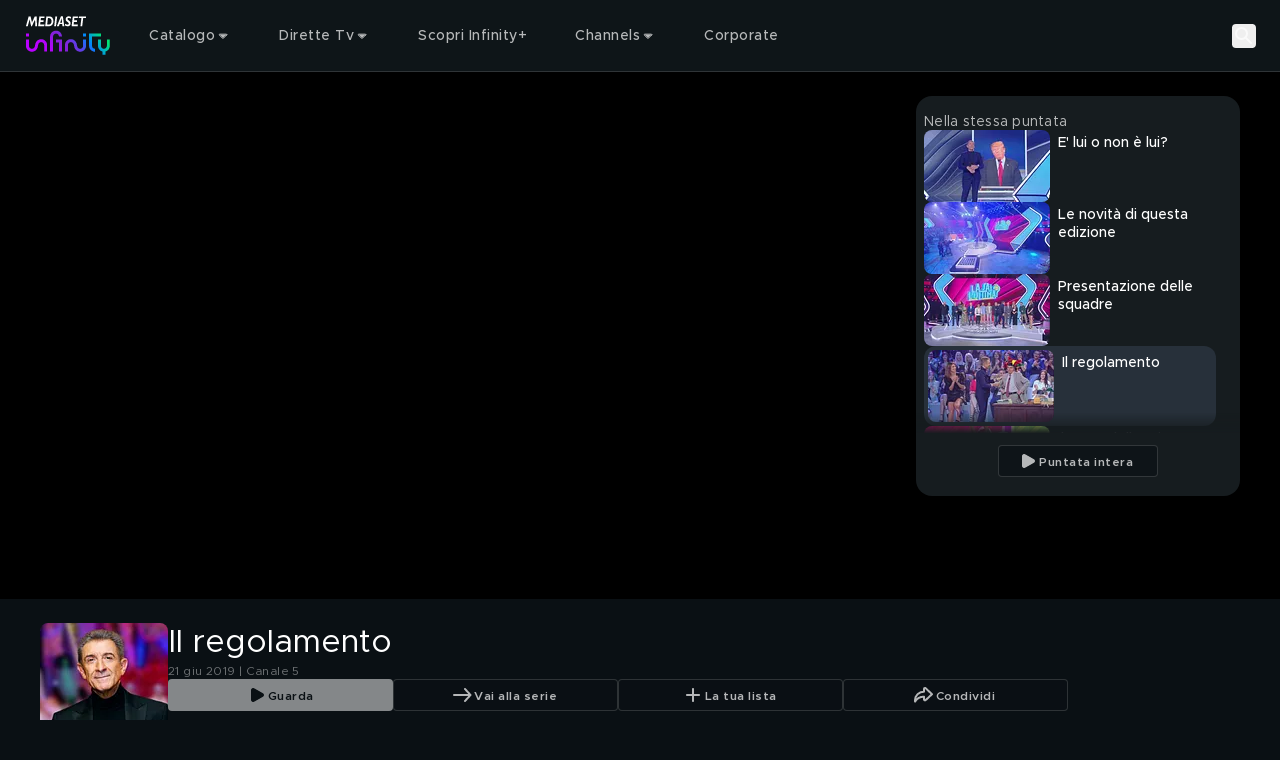

--- FILE ---
content_type: text/javascript
request_url: https://static3.mediasetplay.mediaset.it/assets/_next/static/chunks/app/page-5566dfa24cb3cd3a.js
body_size: -27
content:
(self.webpackChunk_N_E=self.webpackChunk_N_E||[]).push([[974],{},_=>{_.O(0,[605,507,555,459,375,410,758,919,449,607,969,358],()=>_(_.s=51449)),_N_E=_.O()}]);

--- FILE ---
content_type: text/javascript
request_url: https://static3.mediasetplay.mediaset.it/assets/_next/static/chunks/555-35a5f0b877401432.js
body_size: 36059
content:
(self.webpackChunk_N_E=self.webpackChunk_N_E||[]).push([[555],{6112:(e,t)=>{"use strict";t.byteLength=function(e){var t=u(e),r=t[0],i=t[1];return(r+i)*3/4-i},t.toByteArray=function(e){var t,r,o=u(e),s=o[0],a=o[1],l=new n((s+a)*3/4-a),c=0,h=a>0?s-4:s;for(r=0;r<h;r+=4)t=i[e.charCodeAt(r)]<<18|i[e.charCodeAt(r+1)]<<12|i[e.charCodeAt(r+2)]<<6|i[e.charCodeAt(r+3)],l[c++]=t>>16&255,l[c++]=t>>8&255,l[c++]=255&t;return 2===a&&(t=i[e.charCodeAt(r)]<<2|i[e.charCodeAt(r+1)]>>4,l[c++]=255&t),1===a&&(t=i[e.charCodeAt(r)]<<10|i[e.charCodeAt(r+1)]<<4|i[e.charCodeAt(r+2)]>>2,l[c++]=t>>8&255,l[c++]=255&t),l},t.fromByteArray=function(e){for(var t,i=e.length,n=i%3,o=[],s=0,a=i-n;s<a;s+=16383)o.push(function(e,t,i){for(var n,o=[],s=t;s<i;s+=3)n=(e[s]<<16&0xff0000)+(e[s+1]<<8&65280)+(255&e[s+2]),o.push(r[n>>18&63]+r[n>>12&63]+r[n>>6&63]+r[63&n]);return o.join("")}(e,s,s+16383>a?a:s+16383));return 1===n?o.push(r[(t=e[i-1])>>2]+r[t<<4&63]+"=="):2===n&&o.push(r[(t=(e[i-2]<<8)+e[i-1])>>10]+r[t>>4&63]+r[t<<2&63]+"="),o.join("")};for(var r=[],i=[],n="undefined"!=typeof Uint8Array?Uint8Array:Array,o="ABCDEFGHIJKLMNOPQRSTUVWXYZabcdefghijklmnopqrstuvwxyz0123456789+/",s=0,a=o.length;s<a;++s)r[s]=o[s],i[o.charCodeAt(s)]=s;function u(e){var t=e.length;if(t%4>0)throw Error("Invalid string. Length must be a multiple of 4");var r=e.indexOf("=");-1===r&&(r=t);var i=r===t?0:4-r%4;return[r,i]}i[45]=62,i[95]=63},10449:(e,t)=>{"use strict";Object.defineProperty(t,"__esModule",{value:!0})},10844:(e,t,r)=>{"use strict";var i=r(52839);function n(){}function o(){}o.resetWarningCache=n,e.exports=function(){function e(e,t,r,n,o,s){if(s!==i){var a=Error("Calling PropTypes validators directly is not supported by the `prop-types` package. Use PropTypes.checkPropTypes() to call them. Read more at http://fb.me/use-check-prop-types");throw a.name="Invariant Violation",a}}function t(){return e}e.isRequired=e;var r={array:e,bigint:e,bool:e,func:e,number:e,object:e,string:e,symbol:e,any:e,arrayOf:t,element:e,elementType:e,instanceOf:t,node:e,objectOf:t,oneOf:t,oneOfType:t,shape:t,exact:t,checkPropTypes:o,resetWarningCache:n};return r.PropTypes=r,r}},13048:(e,t,r)=>{e.exports=r(10844)()},15707:(e,t)=>{"use strict";Object.defineProperty(t,"__esModule",{value:!0})},16893:(e,t)=>{t.read=function(e,t,r,i,n){var o,s,a=8*n-i-1,u=(1<<a)-1,l=u>>1,c=-7,h=r?n-1:0,f=r?-1:1,d=e[t+h];for(h+=f,o=d&(1<<-c)-1,d>>=-c,c+=a;c>0;o=256*o+e[t+h],h+=f,c-=8);for(s=o&(1<<-c)-1,o>>=-c,c+=i;c>0;s=256*s+e[t+h],h+=f,c-=8);if(0===o)o=1-l;else{if(o===u)return s?NaN:1/0*(d?-1:1);s+=Math.pow(2,i),o-=l}return(d?-1:1)*s*Math.pow(2,o-i)},t.write=function(e,t,r,i,n,o){var s,a,u,l=8*o-n-1,c=(1<<l)-1,h=c>>1,f=5960464477539062e-23*(23===n),d=i?0:o-1,p=i?1:-1,m=+(t<0||0===t&&1/t<0);for(isNaN(t=Math.abs(t))||t===1/0?(a=+!!isNaN(t),s=c):(s=Math.floor(Math.log(t)/Math.LN2),t*(u=Math.pow(2,-s))<1&&(s--,u*=2),s+h>=1?t+=f/u:t+=f*Math.pow(2,1-h),t*u>=2&&(s++,u/=2),s+h>=c?(a=0,s=c):s+h>=1?(a=(t*u-1)*Math.pow(2,n),s+=h):(a=t*Math.pow(2,h-1)*Math.pow(2,n),s=0));n>=8;e[r+d]=255&a,d+=p,a/=256,n-=8);for(s=s<<n|a,l+=n;l>0;e[r+d]=255&s,d+=p,s/=256,l-=8);e[r+d-p]|=128*m}},26678:function(e,t,r){"use strict";var i=this&&this.__createBinding||(Object.create?function(e,t,r,i){void 0===i&&(i=r);var n=Object.getOwnPropertyDescriptor(t,r);(!n||("get"in n?!t.__esModule:n.writable||n.configurable))&&(n={enumerable:!0,get:function(){return t[r]}}),Object.defineProperty(e,i,n)}:function(e,t,r,i){void 0===i&&(i=r),e[i]=t[r]}),n=this&&this.__exportStar||function(e,t){for(var r in e)"default"===r||Object.prototype.hasOwnProperty.call(t,r)||i(t,e,r)};Object.defineProperty(t,"__esModule",{value:!0}),t.POST=t.GET=t.DELETE=void 0,t.DELETE=r(96074),n(r(86819),t),t.GET=r(10449),t.POST=r(15707)},28417:(e,t,r)=>{"use strict";r.d(t,{Jh:()=>u,Zc:()=>h,Pu:()=>a,YB:()=>e_,D_:()=>l});var i,n=r(23891);class o{constructor(e){this.serviceLayer=e,this.endpoint="v3"===e.mode?"idm/v3.0/action/%action_method%":"idm/action/%action_method%/v2.0"}create(e,t){let r=this.endpoint.replace("%action_method%","create");return this.serviceLayer.post({url:r,authType:"PURCHASE"===e?"PERSONA_FALLBACK_ADMIN":void 0,data:Object.assign({action_name:e},t)})}pair(e){let t=this.endpoint.replace("%action_method%","pair");return this.serviceLayer.post({url:t,data:{action_id:e}})}getProgress(e){let t=this.endpoint.replace("%action_method%","progress");return this.serviceLayer.get({url:t,params:{action_pin:e}})}postProgress(e){let t=this.endpoint.replace("%action_method%","progress");return this.serviceLayer.post({url:t,data:e})}}var s=r(89864);class a extends Error{constructor(e,t,r){super(r),this.name="InvalidAuthStateError",this.currentAuthType=e,this.requiredAuthTypes=t,Object.setPrototypeOf(this,a.prototype)}}class u extends Error{constructor(e,t,r){super(r),this.name="BackendError",this.httpStatus=e,this.code=t,Object.setPrototypeOf(this,u.prototype)}}class l extends u{constructor(e,t,r){super(e,t,r),this.name="UnauthorizedError",Object.setPrototypeOf(this,l.prototype)}}class c extends u{constructor(e,t,r,i,n,o,s){super(t,r,i),this.name="ServiceLayerError",this.isOk=e,this.title=n,this.description=o,this.response=s,Object.setPrototypeOf(this,c.prototype)}isRecoverable(){return!!this.code&&-1===c.UNRECOVERABLE_ERRORS.indexOf(this.code)}}c.UNRECOVERABLE_ERRORS=["AG000","AG004","MXAG002","GYAG002","GYAG000"];class h extends Error{constructor(e,t){super(e),this.underlyingError=t,this.name="IOError",Object.setPrototypeOf(this,h.prototype)}}function f(e,t){var r,i,n;let o,s;switch(t){case"ANONYMOUS":o=["ANONYMOUS"];break;case"PERSONA":o=["PERSONA"];break;case"ANONYMOUS_OR_PERSONA":o=["ANONYMOUS","PERSONA"];break;case"ACCOUNT":case"PERSONA_ADMIN":case"PERSONA_FALLBACK_ADMIN":o=["PERSONA","ACCOUNT"]}if(!e||-1===o.indexOf(e.type))throw new a(null!=(r=null==e?void 0:e.type)?r:"MISSING",o);let u=!1;switch(t){case"ANONYMOUS":case"PERSONA":case"ANONYMOUS_OR_PERSONA":if(u=!0,!(s=null==(i=e.tokenData)?void 0:i.beToken))throw new a(e.type,o,"beToken not available");break;case"PERSONA_ADMIN":if(u=!0,!(s=null==(n=e.tokenData)?void 0:n.adminBeToken))throw new a(e.type,o,"adminBeToken not available");break;case"PERSONA_FALLBACK_ADMIN":if(u=!0,e.tokenData&&(s=e.tokenData.beToken?e.tokenData.beToken:e.tokenData.adminBeToken),!s)throw new a(e.type,o,"beToken (fallback adminBeToken) not available")}return[u,s]}class d{constructor(e,t,r,i){this.internalCountry=void 0,this.mode="v2",this.baseURL=e,"esp"===t&&(this.mode="v3"),i&&(this.mode=i),this.storage=r}set country(e){if(this.internalCountry=e,this.storage&&this.storage.setItem)try{this.storage.setItem("ovpkit::country",e)}catch(e){}}get country(){var e,t,r;return null!=(e=this.internalCountry)?e:(null==(r=null==(t=this.storage)?void 0:t.getItem)?void 0:r.call(t,"ovpkit::country"))||void 0}setAuthStateDelegate(e){this.getAuthState=e}post(e){return this.requestInternal("POST",e)}postAndReturnAuthState(e){return this.requestInternal("POST",e,void 0,!0)}put(e){return this.requestInternal("PUT",e)}get(e){return this.requestInternal("GET",e)}getRaw(e){return this.requestInternal("GET",e,void 0,void 0,!1)}delete(e){return this.requestInternal("DELETE",e)}requestInternal(e,t,r){return(0,n.__awaiter)(this,arguments,void 0,function*(e,t,r,i=!1,n=!0,o){var a;let u,f=yield this.authorizeRequest(t,r,o),p={method:e,baseURL:this.baseURL,url:t.url,params:t.params,headers:t.headers,data:t.dataFunc?t.dataFunc(f):t.data,validateStatus:m};t.responseType&&(p.responseType=t.responseType);try{u=yield s.A.request(p)}catch(e){throw new h(null!=(a=null==e?void 0:e.message)?a:e,e)}if(d.isAuthError(u)){if(f&&!r)return this.requestInternal(e,t,f,i,void 0,!0);let n="error"in u.data?u.data.error:void 0;throw new l(u.status,null==n?void 0:n.code,null==n?void 0:n.message)}let y=u.headers["cloudfront-viewer-country"];if(y&&(this.country=y),!n){if(u.status<200||u.status>=300)throw new c(!1,u.status,void 0,void 0,void 0,void 0,u);return i?{response:u.data,authState:f}:u.data}let v=d.unwrapEnvelope(u);return i?{response:v,authState:f}:v})}authorizeRequest(e,t,r){return(0,n.__awaiter)(this,void 0,void 0,function*(){let i=e.authType;if(!i)return;if(!this.getAuthState)throw Error("getAuthState has not been set yet in ServiceLayerClient");let n=yield this.getAuthState(t,e.forAuthFlow,r),[o,s]=f(n,i);return e.params=Object.assign(Object.assign({},e.params||{}),{sid:n.tokenData.sid}),o&&(e.headers=Object.assign(Object.assign({},e.headers||{}),{Authorization:`Bearer ${s}`})),n})}static isAuthError(e){var t,r;return 401===e.status||!e.data.isOk&&!!(null==(t=e.data.error)?void 0:t.code)&&-1!==["AG006","MX401","MX403"].indexOf(null==(r=e.data.error)?void 0:r.code)}static unwrapEnvelope(e){let{response:t,isOk:r}=e.data;if(!r||e.status<200||e.status>=300){let i="error"in e.data?e.data.error:void 0;throw new c(r,e.status,null==i?void 0:i.code,null==i?void 0:i.message,null==i?void 0:i.title,null==i?void 0:i.description,t)}return t}}class p{constructor(){}setAuthStateDelegate(e){this.getAuthState=e}post(e){return this.requestInternal("POST",e)}put(e){return this.requestInternal("PUT",e)}get(e){return this.requestInternal("GET",e)}delete(e){return this.requestInternal("DELETE",e)}requestInternal(e,t,r){return(0,n.__awaiter)(this,void 0,void 0,function*(){var i;let n,o=yield this.authorizeRequest(t,r),a={method:e,url:t.url,params:t.params,headers:t.headers,data:t.dataFunc?t.dataFunc(o):t.data,validateStatus:m};try{n=yield s.A.request(a)}catch(e){throw new h(null!=(i=null==e?void 0:e.message)?i:e,e)}if(p.isAuthError(n)){if(!r)return this.requestInternal(e,t,o);let i=n.data;throw new l(n.status,null==i?void 0:i.error,null==i?void 0:i.errorMessage)}if(n.status<200||n.status>=300){let e=n.data;throw new u(n.status,null==e?void 0:e.error,null==e?void 0:e.errorMessage)}return n.data})}authorizeRequest(e,t){return(0,n.__awaiter)(this,void 0,void 0,function*(){let r=e.authType;if(!r)return;if(!this.getAuthState)throw Error("getAuthState has not been set yet in SMIL Manager");let i=yield this.getAuthState(t),[n,o]=f(i,r);return n&&(e.headers=Object.assign(Object.assign({},e.headers||{}),{Authorization:`Basic ${btoa(`:${o}`)}`})),i})}static isAuthError(e){return 401===e.status}}let m=()=>!0;class y{constructor(e){this.serviceLayer=e}post(e){return(0,n.__awaiter)(this,void 0,void 0,function*(){return this.serviceLayer.post({url:"v3"===this.serviceLayer.mode?"comm/v3.0/activateAutoRenew":"comm/activateAutoRenew/v2.0",authType:"PERSONA_FALLBACK_ADMIN",data:e})})}}class v{constructor(e){this.serviceLayer=e}post(e){return(0,n.__awaiter)(this,void 0,void 0,function*(){return this.serviceLayer.post({url:"v3"===this.serviceLayer.mode?"comm/v3.0/activateProductByPromoCode":"comm/activateProductByPromoCode/v2.0",authType:"PERSONA_FALLBACK_ADMIN",data:e})})}}class g{constructor(e){this.serviceLayer=e}get(){return(0,n.__awaiter)(this,void 0,void 0,function*(){return this.serviceLayer.get({url:"comm/v3.0/activePms",authType:"PERSONA_FALLBACK_ADMIN"})})}}class b{constructor(e){this.serviceLayer=e}paymentMethods(e){return(0,n.__awaiter)(this,void 0,void 0,function*(){return this.serviceLayer.post({url:"comm/v3.0/adn/paymentMethods",authType:"PERSONA_FALLBACK_ADMIN",data:e})})}payments(e){return(0,n.__awaiter)(this,void 0,void 0,function*(){return this.serviceLayer.post({url:"comm/v3.0/adn/payments",authType:"PERSONA_FALLBACK_ADMIN",data:e})})}paymentsDetails(e){return(0,n.__awaiter)(this,void 0,void 0,function*(){return this.serviceLayer.post({url:"comm/v3.0/adn/payments/details",authType:"PERSONA_FALLBACK_ADMIN",data:e})})}}class w{constructor(e){this.serviceLayer=e}apply(e){return(0,n.__awaiter)(this,void 0,void 0,function*(){return this.serviceLayer.post({url:"v3"===this.serviceLayer.mode?"comm/v3.0/changeplan/activate":"comm/changeplan/activate/v2.0",authType:"PERSONA_FALLBACK_ADMIN",data:e})})}cancel(e){return(0,n.__awaiter)(this,void 0,void 0,function*(){return this.serviceLayer.post({url:"v3"===this.serviceLayer.mode?"comm/v3.0/changeplan/cancel":"comm/changeplan/cancel/v2.0",authType:"PERSONA_FALLBACK_ADMIN",data:e})})}fetch(e){return(0,n.__awaiter)(this,void 0,void 0,function*(){return this.serviceLayer.post({url:"v3"===this.serviceLayer.mode?"comm/v3.0/changeplan/fetch":"comm/changeplan/fetch/v2.0",authType:"PERSONA_FALLBACK_ADMIN",data:e})})}}class A{constructor(e){this.serviceLayer=e}check(e){return(0,n.__awaiter)(this,void 0,void 0,function*(){return this.serviceLayer.post({url:"v3"===this.serviceLayer.mode?"comm/v3.0/country/check":"comm/country/check/v2.0",authType:"PERSONA_FALLBACK_ADMIN",data:e})})}}class E{constructor(e){this.serviceLayer=e}post(e){return(0,n.__awaiter)(this,void 0,void 0,function*(){return this.serviceLayer.post({url:"v3"===this.serviceLayer.mode?"comm/v3.0/deactivateAutoRenew":"comm/deactivateAutoRenew/v2.0",authType:"PERSONA_FALLBACK_ADMIN",data:e})})}}class O{constructor(e){this.serviceLayer=e}prepurchasecheck(e,t){return(0,n.__awaiter)(this,void 0,void 0,function*(){return this.serviceLayer.post({url:"v3"===this.serviceLayer.mode?"comm/v3.0/inapp/prepurchasecheck":"comm/inapp/prepurchasecheck/v2.0",authType:"PERSONA_FALLBACK_ADMIN",params:{apiKey:t},data:e})})}}class _{constructor(e){this.serviceLayer=e}post(e){return(0,n.__awaiter)(this,void 0,void 0,function*(){return this.serviceLayer.post({url:"v3"===this.serviceLayer.mode?"comm/v3.0/inappreceipt":"comm/inappreceipt/v2.0",authType:"PERSONA_FALLBACK_ADMIN",data:e})})}}class L{constructor(e){this.serviceLayer=e}activate(e){return(0,n.__awaiter)(this,void 0,void 0,function*(){return this.serviceLayer.post({url:"comm/v3.0/movistar/activate",data:e,authType:"PERSONA_FALLBACK_ADMIN"})})}}class S{constructor(e){this.serviceLayer=e}get(){return(0,n.__awaiter)(this,void 0,void 0,function*(){return this.serviceLayer.get({url:"v3"===this.serviceLayer.mode?"comm/v3.0/pb/pmDetails":"comm/pmDetails/v2.0",authType:"PERSONA_FALLBACK_ADMIN"})})}}class R{constructor(e){this.serviceLayer=e}post(e){return(0,n.__awaiter)(this,void 0,void 0,function*(){return this.serviceLayer.post({url:"v3"===this.serviceLayer.mode?"comm/v3.0/pb/pmExternalNotification":"comm/pmExternalNotification/v2.0",authType:"PERSONA_FALLBACK_ADMIN",data:e})})}}class T{constructor(e){this.serviceLayer=e}post(e){return(0,n.__awaiter)(this,void 0,void 0,function*(){return this.serviceLayer.post({url:"v3"===this.serviceLayer.mode?"comm/v3.0/pb/pmRegistration":"comm/pmRegistration/v2.0",authType:"PERSONA_FALLBACK_ADMIN",data:e})})}}class N{constructor(e){this.serviceLayer=e}get(e){return(0,n.__awaiter)(this,void 0,void 0,function*(){return this.serviceLayer.get({url:"v3"===this.serviceLayer.mode?"comm/v3.0/promoCodeActivationDetail":"comm/promoCodeActivationDetail/v2.0",authType:"ANONYMOUS_OR_PERSONA",params:e})})}}class k{constructor(e){this.serviceLayer=e}get(e){return(0,n.__awaiter)(this,void 0,void 0,function*(){return this.serviceLayer.get({url:"v3"===this.serviceLayer.mode?"comm/v3.0/purchasablesubscriptions":"comm/purchasablesubscriptions/v2.1",authType:"PERSONA_FALLBACK_ADMIN",params:e})})}}class B{constructor(e){this.serviceLayer=e}post(e){return(0,n.__awaiter)(this,void 0,void 0,function*(){return this.serviceLayer.post({url:"v3"===this.serviceLayer.mode?"comm/v3.0/pb/purchase":"comm/purchase/v2.0",authType:"PERSONA_FALLBACK_ADMIN",data:e})})}}class x{constructor(e){this.serviceLayer=e}get(e){return(0,n.__awaiter)(this,void 0,void 0,function*(){return this.serviceLayer.get({url:"v3"===this.serviceLayer.mode?"comm/v3.0/pb/purchaseScaCheck":"comm/purchaseScaCheck/v2.0",authType:"PERSONA_FALLBACK_ADMIN",params:e})})}}class U{constructor(e){this.serviceLayer=e}retrieve(e){return(0,n.__awaiter)(this,void 0,void 0,function*(){return this.serviceLayer.post({url:"v3"===this.serviceLayer.mode?"comm/v3.0/retentionpromo":"comm/retentionpromo/v2.0",authType:"PERSONA_FALLBACK_ADMIN",data:e})})}apply(e){return(0,n.__awaiter)(this,void 0,void 0,function*(){return this.serviceLayer.post({url:"v3"===this.serviceLayer.mode?"comm/v3.0/retentionpromo/apply":"comm/retentionpromo/apply/v2.0",authType:"PERSONA_FALLBACK_ADMIN",data:e})})}}class P{constructor(e){this.serviceLayer=e}get(e){return(0,n.__awaiter)(this,void 0,void 0,function*(){return this.serviceLayer.get({url:"v3"===this.serviceLayer.mode?"comm/v3.0/subsuserinfo":"comm/subsuserinfo/v2.0",authType:"PERSONA_FALLBACK_ADMIN",params:e})})}}class I{constructor(e){this.serviceLayer=e}get(e){return(0,n.__awaiter)(this,void 0,void 0,function*(){return this.serviceLayer.get({url:"v3"===this.serviceLayer.mode?"comm/v3.0/syntheticuserinfo":"comm/syntheticuserinfo/v2.0",authType:"PERSONA_FALLBACK_ADMIN",params:e})})}}class C{constructor(e){this.serviceLayer=e}setUser(e){return this.serviceLayer.post({url:"v3"===this.serviceLayer.mode?"comm/v3.0/withdrawal/setUser":"comm/withdrawal/setUser/v2.0",authType:"PERSONA_ADMIN",data:e})}}class D{constructor(e,t){this.activateautorenew=new y(e),this.activateproductbypromocode=new v(e),this.activePms=new g(e),this.adn=new b(e),this.changeplan=new w(e),this.country=new A(e),this.deactivateautorenew=new E(e),this.inapp=new O(e),this.inappreceipt=new _(e),this.movistar=new L(e),this.pmexternalnotification=new R(e),this.pmdetails=new S(e),this.pmregistration=new T(e),this.promocodeactivationdetail=new N(e),this.purchasablesubscriptions=new k(e),this.purchase=new B(e),this.purchasescacheck=new x(e),this.retentionpromo=new U(e),this.subsuserinfo=new P(e),this.syntheticuserinfo=new I(e),this.withdrawal=new C(e)}}class F{constructor(e,t,r,i,n){this.programsFeedUrl=e,this.productsFeedUrl=r,this.stationsFeedUrl=t,this.seriesFeedUrl=i,this.seasonsFeedUrl=n,this.programsByGuidFeedUrl=e?M(e)+"/guid/-/":void 0,this.productsByGuidFeedUrl=r?M(r)+"/guid/-/":void 0,this.seriesByGuidFeedUrl=i?M(i)+"/guid/-/":void 0}getProgramByGuid(e,t){return this.programsByGuidFeedUrl?j({url:this.programsByGuidFeedUrl+e,params:{fields:t}}):Promise.reject("programsByGuidFeedUrl not available!")}getProductByGuid(e,t){return this.productsByGuidFeedUrl?j({url:this.productsByGuidFeedUrl+e,params:{fields:t}}):Promise.reject("productsByGuidFeedUrl not available!")}getSerieByGuid(e,t){return this.seriesByGuidFeedUrl?j({url:this.seriesByGuidFeedUrl+e,params:{fields:t}}):Promise.reject("seriesByGuidFeedUrl not available!")}getPrograms(e){if(!this.programsFeedUrl)return Promise.reject("programsFeedUrl not available!");let t={url:this.programsFeedUrl};return e&&(t.params=e),j(t)}getSeasons(e){if(!this.seasonsFeedUrl)return Promise.reject("seasonsFeedUrl not available!");let t={url:this.seasonsFeedUrl};return e&&(t.params=e),j(t)}getStations(e){if(!this.stationsFeedUrl)return Promise.reject("stationsFeedUrl not available!");let t={url:this.stationsFeedUrl};return e&&(t.params=e),j(t)}}function j(e){return(0,n.__awaiter)(this,void 0,void 0,function*(){var t;let r;e.params=Object.assign(Object.assign({},e.params),{form:"cjson",httpError:!0}),e.validateStatus=m;try{r=yield s.A.request(e)}catch(e){throw new h(null!=(t=null==e?void 0:e.message)?t:e,e)}if(r.status<200||r.status>=300||"isException"in r.data&&r.data.isException)throw new u(r.status,r.data.title,r.data.description);return r.data})}function M(e){return"/"===e.substring(-1)?e.substring(0,e.length-1):e}let q="idm/persona/v2.0",z="idm/v3.0/persona";class ${constructor(e){this.serviceLayer=e}select(e){return this.serviceLayer.post({url:"v3"===this.serviceLayer.mode?"idm/v3.0/persona/login":"idm/persona/login/v2.0",dataFunc:t=>{var r;if(t&&!(null==(r=null==t?void 0:t.tokenData)?void 0:r.caToken))throw new a(t.type,["ACCOUNT","PERSONA"],"caToken not available");return{id:e,caToken:null==t?void 0:t.tokenData.caToken}},authType:"ACCOUNT",forAuthFlow:!0})}list(){return this.serviceLayer.get({url:"v3"===this.serviceLayer.mode?"idm/v3.0/persona/list":"idm/persona/list/v2.0",authType:"PERSONA_FALLBACK_ADMIN"})}add(e){return this.serviceLayer.post({url:"v3"===this.serviceLayer.mode?z:q,data:e,authType:"PERSONA_ADMIN"})}update(e){return this.serviceLayer.put({url:"v3"===this.serviceLayer.mode?z:q,data:e,authType:"PERSONA_ADMIN"})}delete(e){return this.serviceLayer.delete({url:"v3"===this.serviceLayer.mode?z:q,data:{id:e},authType:"PERSONA_ADMIN"})}}let K="web/Concurrency/unlock";class G{constructor(e,t){this.concurrencyInfo=e,this.updateIntervalInSeconds=t}update(){return(0,n.__awaiter)(this,void 0,void 0,function*(){let e=`${this.concurrencyInfo.concurrencyServiceUrl}/web/Concurrency/update`,{updateResponse:t}=yield this.performRequest(e);return this.concurrencyInfo.lockId=t.id,this.concurrencyInfo.lock=t.encryptedLock,this.concurrencyInfo.lockSequenceToken=t.sequenceToken,t})}unlock(){return(0,n.__awaiter)(this,void 0,void 0,function*(){let e=`${this.concurrencyInfo.concurrencyServiceUrl}/${K}`,{unlockResponse:t}=yield this.performRequest(e);return t})}unlockWithBeacon(){return(0,n.__awaiter)(this,void 0,void 0,function*(){if(!navigator.sendBeacon)return yield this.unlock(),Promise.resolve();let{lockId:e,lockSequenceToken:t,lock:r}=this.concurrencyInfo,i=`${this.concurrencyInfo.concurrencyServiceUrl}/${K}`,n=new URLSearchParams({_clientId:"default",_id:e,_sequenceToken:t,_encryptedLock:r,form:"json",schema:"1.0"});return navigator.sendBeacon(i,n),Promise.resolve()})}performRequest(e){return(0,n.__awaiter)(this,void 0,void 0,function*(){let{lockId:t,lockSequenceToken:r,lock:i}=this.concurrencyInfo,n=yield(0,s.A)({url:e,params:{_clientId:"default",_id:t,_sequenceToken:r,_encryptedLock:i,form:"json",schema:"1.0"},validateStatus:m});if("isException"in n.data&&n.data.isException){let e=n.data;throw new u(e.responseCode,e.title,e.description)}if(n.status<200||n.status>=300)throw new u(n.status);return n.data})}}function V(e){return(null==e?void 0:e.length)?e:null}let W=["ANONYMOUS","PERSONA"],H=["InvalidAuthParameter","InvalidAuthToken","InvalidCredentials","MissingAuth","EntitlementValidationError"];class Y{setAuthStateDelegate(e){this.getAuthState=e}createSession(e,t){return(0,n.__awaiter)(this,void 0,void 0,function*(){var r,i,o,c,f,d,p,y,v;let g,b;if(!this.getAuthState)throw Error("getAuthState has not been set yet in SMIL Manager");let w=yield this.getAuthState(t);if(-1===W.indexOf(w.type))throw new a(w.type,W);let A={format:null!=(r=e.format)?r:"SMIL",auth:w.tokenData.beToken,formats:null!=(i=e.formats)?i:null,assetTypes:null!=(o=e.assetTypes)?o:null,balance:null!=(c=e.balance)?c:null,auto:null!=(f=e.auto)?f:null,tracking:null!=(d=e.tracking)?d:null,delivery:null!=(p=e.delivery)?p:null,publicUrl:null!=(y=e.publicUrl)?y:null};try{g=yield(0,s.A)({url:e.url,params:A,responseType:"text",validateStatus:m})}catch(e){throw new h(null!=(v=null==e?void 0:e.message)?v:e,e)}let[E,O]=function(e){var t;let r=new DOMParser().parseFromString(e,"text/xml");return[function(e){var t,r,i;let n=null!=(i=null==(r=null==(t=e.getElementsByTagName("head"))?void 0:t[0])?void 0:r.children)?i:[];return Object.assign({},...Array.prototype.map.call(n,e=>({[e.getAttribute("name")]:e.getAttribute("content")})))}(r),(null==(t=function(e){let t=V(e.getElementsByTagName("par"))||V(e.getElementsByTagName("switch"))||V(e.getElementsByTagName("seq")),r=[];for(let e=t.length,i;i=t[--e];){let e=i.querySelector("ref"),t=Object.assign({},...Array.prototype.map.call(e.attributes,e=>({[e.name]:e.value})),{captions:function(e){let t=e.getElementsByTagName("textstream"),r=[];for(let e=t.length,i;i=t[--e];){let{attributes:e}=i,t=Object.assign({},...Array.prototype.map.call(e,e=>({[e.name]:e.value})));r.push(t)}return r}(i),trackingData:function(e){let t=e.querySelector("param[name=trackingData]");return t?Object.assign({},...t.getAttribute("value").split("|").map(e=>{let[t,r]=e.split("=");return{[t]:r}})):{}}(e),error:function(e){let t=e.querySelectorAll(`
		param[name=exception],
		param[name=isException],
		param[name=responseCode]
	`);if(!t||t.length<3)return null;let r={};for(let e=t.length,i;i=t[--e];)r[i.getAttribute("name")]=String(i.getAttribute("value"));return r}(i)});r.push(t)}return r}(r))?void 0:t.reverse())[0]]}(g.data);if(O.error){if(Y.isAuthError(O.error)){if(!t)return this.createSession(e,w);throw new l(parseInt(O.error.responseCode),O.error.exception,O.abstract)}throw new u(parseInt(O.error.responseCode),O.error.exception,O.abstract)}let{updateLockInterval:_}=E,L=(0,n.__rest)(E,["updateLockInterval"]);return E.lock&&(b=new G(L,parseInt(_))),{request:e,media:O,lock:b,authState:w}})}static isAuthError(e){return!!(null==e?void 0:e.isException)&&"403"===e.responseCode&&-1!==H.indexOf(e.exception)}}let J="https://bookmark.theplatform.eu/bookmark",X="PERSONA";!function(e){e.BookmarkTryAdd="BOOKMARK_TRY_ADD",e.BookmarkAddSuccess="BOOKMARK_ADD_SUCCESS",e.BookmarkAddFailed="BOOKMARK_ADD_FAILED"}(i||(i={}));class Z{constructor(e,t){this.emitter=function(e){return{all:e=e||new Map,on:function(t,r){var i=e.get(t);i?i.push(r):e.set(t,[r])},off:function(t,r){var i=e.get(t);i&&(r?i.splice(i.indexOf(r)>>>0,1):e.set(t,[]))},emit:function(t,r){var i=e.get(t);i&&i.slice().map(function(e){e(r)}),(i=e.get("*"))&&i.slice().map(function(e){e(t,r)})}}}(),this.serviceLayer=e,this.thePlatform=t}getAllSL(){return this.serviceLayer.get({url:"v3"===this.serviceLayer.mode?"userlist/v3.0/bookmarks":"userlist/bookmarks/v2.0",authType:X})}getAllSLWithNext(){return this.serviceLayer.get({url:"v3"===this.serviceLayer.mode?"userlist/v3.0/bookmarks/next":"userlist/bookmarks/next/v2.0",authType:X})}getAllMPX(){return this.thePlatform.get({url:"https://bookmark.theplatform.eu/bookmarks",authType:X})}get(e){return this.thePlatform.get({url:J,params:{subjectId:e},authType:X})}on(e,t){this.emitter.on(e,t)}off(e,t){this.emitter.off(e,t)}dispatchBookmarkEvent(e){this.emitter.emit(e.type,e)}add(e,t,r,o){return(0,n.__awaiter)(this,void 0,void 0,function*(){this.dispatchBookmarkEvent({type:i.BookmarkTryAdd,subjectId:e,programId:t,time:r,duration:o});let n={subjectId:e,time:r};t&&(n.programId=t),o&&(n.duration=o);try{let s=yield this.thePlatform.post({url:J,data:n,authType:X});return this.dispatchBookmarkEvent({type:i.BookmarkAddSuccess,subjectId:e,programId:t,time:r,duration:o}),s}catch(n){throw this.dispatchBookmarkEvent({type:i.BookmarkAddFailed,subjectId:e,programId:t,time:r,duration:o}),n}})}}let Q="userlist/favouritesSeries/v2.0",ee="userlist/v3.0/favouritesSeries",et="PERSONA";class er{constructor(e){this.serviceLayer=e}get(e){return this.serviceLayer.get({url:"v3"===this.serviceLayer.mode?ee:Q,params:e,authType:et})}add(e){return this.serviceLayer.post({url:"v3"===this.serviceLayer.mode?ee:Q,data:{contentId:e},authType:et})}remove(e){return this.serviceLayer.delete({url:"v3"===this.serviceLayer.mode?ee:Q,params:{id:e},authType:et})}}let ei="userlist/ratings/v2.0",en="userlist/v3.0/ratings",eo="PERSONA";class es{constructor(e){this.serviceLayer=e}get(e){return this.serviceLayer.get({url:"v3"===this.serviceLayer.mode?en:ei,params:e,authType:eo})}add(e,t){return this.serviceLayer.post({url:"v3"===this.serviceLayer.mode?en:ei,data:{contentId:e,rating:t},authType:eo})}remove(e){return this.serviceLayer.delete({url:"v3"===this.serviceLayer.mode?en:ei,params:{id:e},authType:eo})}}let ea="userlist/watchlist/v2.0",eu="userlist/v3.0/watchlist",el="PERSONA";class ec{constructor(e){this.serviceLayer=e}get(e){return this.serviceLayer.get({url:"v3"===this.serviceLayer.mode?eu:ea,params:e,authType:el})}add(e){return this.serviceLayer.post({url:"v3"===this.serviceLayer.mode?eu:ea,data:{contentId:e},authType:el})}remove(e){return this.serviceLayer.delete({url:"v3"===this.serviceLayer.mode?eu:ea,params:{id:e},authType:el})}}class eh{constructor(e,t){this.watchlist=new ec(e),this.ratings=new es(e),this.favouritesSeries=new er(e),this.bookmarks=new Z(e,t)}}let ef="usersettings/billingInfo/v2.0",ed="usersettings/v3.0/billingInfo";class ep{constructor(e){this.serviceLayer=e}get(){return(0,n.__awaiter)(this,void 0,void 0,function*(){return this.serviceLayer.get({url:"v3"===this.serviceLayer.mode?ed:ef,authType:"PERSONA_ADMIN"})})}update(e){return(0,n.__awaiter)(this,void 0,void 0,function*(){return this.serviceLayer.post({url:"v3"===this.serviceLayer.mode?ed:ef,data:e,authType:"PERSONA_ADMIN"})})}}class em{constructor(e){this.serviceLayer=e}search(e,t){return(0,n.__awaiter)(this,void 0,void 0,function*(){return this.serviceLayer.get({url:"v3"===this.serviceLayer.mode?"usersettings/v3.0/billings/search":"usersettings/billings/search/v2.0",authType:"PERSONA_ADMIN",params:{startDate:e,endDate:t}})})}download(e){return(0,n.__awaiter)(this,void 0,void 0,function*(){return this.serviceLayer.getRaw({url:"usersettings/billings/download/v2.0",authType:"PERSONA_ADMIN",params:{numFatNdc:e},responseType:"blob"})})}}let ey="usersettings/devices/v2.0",ev="usersettings/v3.0/devices";class eg{constructor(e){this.serviceLayer=e}get(){return(0,n.__awaiter)(this,void 0,void 0,function*(){return this.serviceLayer.get({url:"v3"===this.serviceLayer.mode?ev:ey,authType:"PERSONA_ADMIN"})})}update(e,t){return(0,n.__awaiter)(this,void 0,void 0,function*(){return this.serviceLayer.put({url:"v3"===this.serviceLayer.mode?ev:ey,authType:"PERSONA_ADMIN",data:Object.assign({id:e},t)})})}disable(e){return(0,n.__awaiter)(this,void 0,void 0,function*(){return this.serviceLayer.put({url:"v3"===this.serviceLayer.mode?"usersettings/v3.0/devices/disable":"usersettings/devices/disable/v2.0",authType:"PERSONA_ADMIN",data:{id:e}})})}}let eb="usersettings/pin/check/v2.0",ew="usersettings/v3.0/pin/check";class eA{constructor(e){this.serviceLayer=e}reset(){return this.serviceLayer.put({url:"v3"===this.serviceLayer.mode?"usersettings/v3.0/pin/reset":"usersettings/pin/reset/v2.0",authType:"PERSONA_ADMIN"})}check(){return this.serviceLayer.get({url:"v3"===this.serviceLayer.mode?ew:eb,authType:"PERSONA_ADMIN"})}checkVerify(e){return this.serviceLayer.post({url:"v3"===this.serviceLayer.mode?ew:eb,data:{pin:e},authType:"PERSONA_ADMIN"})}change(e,t){return this.serviceLayer.put({url:"v3"===this.serviceLayer.mode?"usersettings/v3.0/pin/change":"usersettings/pin/change/v2.0",data:{oldPin:e,newPin:t},authType:"PERSONA_ADMIN"})}purchaseProtection(e,t){return this.serviceLayer.post({url:"v3"===this.serviceLayer.mode?"usersettings/v3.0/pin/purchaseProtection":"usersettings/pin/purchaseProtection/v2.0",data:{pin:e,enabled:t},authType:"PERSONA_ADMIN"})}setFirstTime(e){return this.serviceLayer.post({url:"v3"===this.serviceLayer.mode?"usersettings/v3.0/pin/setFirstTime":"usersettings/pin/setFirstTime/v2.0",data:{newPin:e},authType:"PERSONA_ADMIN"})}}class eE{constructor(e){this.device=new eg(e),this.pin=new eA(e),this.billingInfo=new ep(e),this.billings=new em(e)}}class eO{constructor(e,t,r){this.serviceLayer=e,this.client_id=t,this.appName=r}anonymous(){return this.serviceLayer.post({url:"v3"===this.serviceLayer.mode?"idm/v3.0/anonymous/login":"idm/anonymous/login/v2.0",data:{client_id:this.client_id,appName:this.appName}})}ctv(e,t,r,i){let n={loginID:e,password:t,client_id:this.client_id,appName:this.appName};return r&&(n.include=r.join(",")),this.serviceLayer.post({url:"v3"===this.serviceLayer.mode?"idm/v3.0/account/loginCtv":"idm/account/loginCtv/v2.0",params:{apiKey:i},data:n})}renew(e,t,r){return this.serviceLayer.post({url:"v3"===this.serviceLayer.mode?"idm/v3.0/gigya/renew":"idm/gigya/renew/v2.0",headers:{Authorization:`Bearer ${t}`},params:{sid:e,apiKey:r},data:{client_id:this.client_id}})}login(e,t,r){let i={gt:e,client_id:this.client_id,appName:this.appName};return t&&(i.id=t),r&&(i.include=r.join(",")),this.serviceLayer.post({url:"v3"===this.serviceLayer.mode?"idm/v3.0/account/login":"idm/account/login/v2.0",data:i})}registeredjoin(e){return this.serviceLayer.post({url:"v3"===this.serviceLayer.mode?"idm/v3.0/registeredjoin":"idm/registeredjoin/v2.0",authType:"PERSONA_FALLBACK_ADMIN",data:e})}finalizeactivation(e){return this.serviceLayer.post({url:"v3"===this.serviceLayer.mode?"idm/v3.0/finalizeactivation":"idm/finalizeactivation/v2.0",authType:"PERSONA_FALLBACK_ADMIN",data:e})}activationinfo(e){return this.serviceLayer.get({url:"v3"===this.serviceLayer.mode?"idm/v3.0/activationinfo":"idm/activationinfo/v2.0",authType:"ANONYMOUS_OR_PERSONA",params:e})}}class e_{constructor(e){var t;this.smil=new Y;let{endpoints:r,appContext:i}=e;this.config=e,this.tenant=null!=(t=e.tenant)?t:"ita",this.storage=e.storage,this.serviceLayer=new d(r.serviceLayerBaseURL,this.tenant,this.storage,e.mode),this.thePlatform=new p,this.commerce=new D(this.serviceLayer,i.appName),this.usersettings=new eE(this.serviceLayer),this.userlist=new eh(this.serviceLayer,this.thePlatform),this.persona=new $(this.serviceLayer),this.feed=new F(r.programFeed,r.stationFeed,r.productFeed,r.seriesFeed),this.action=new o(this.serviceLayer),this.idm=new eO(this.serviceLayer,i.client_id,i.appName)}get country(){return this.serviceLayer.country}setAuthStateDelegate(e){this.authStateDelegate=e,this.serviceLayer.setAuthStateDelegate(e),this.thePlatform.setAuthStateDelegate(e),this.smil.setAuthStateDelegate(e)}getAuthStateDelegate(){return this.authStateDelegate}playbackCheck(e){return(0,n.__awaiter)(this,void 0,void 0,function*(){let t=yield this.serviceLayer.postAndReturnAuthState({url:"v3"===this.serviceLayer.mode?"playback/v3.0/check":"playback/check/v2.0",data:e,authType:"ANONYMOUS_OR_PERSONA"});return t.response.needsReload&&"function"==typeof this.authStateDelegate&&this.authStateDelegate().then(e=>{"ANONYMOUS"!==e.type&&"function"==typeof this.authStateDelegate&&this.authStateDelegate(e,!1,!0).catch(()=>{})}).catch(()=>{}),t})}getNowNext(e){return(0,n.__awaiter)(this,void 0,void 0,function*(){if(!this.config.endpoints.nowNextURL)return Promise.reject("nowNextURL not available!");let t=this.config.endpoints.nowNextURL.replace(/#callSign#/,null!=e?e:"nownext");return this.serviceLayer.get({url:t})})}getAllListingsAndStations(){return(0,n.__awaiter)(this,void 0,void 0,function*(){return yield this.getNowNext()})}}},52839:e=>{"use strict";e.exports="SECRET_DO_NOT_PASS_THIS_OR_YOU_WILL_BE_FIRED"},61431:function(e,t,r){var i;!function(n,o){"use strict";var s="function",a="undefined",u="object",l="string",c="major",h="model",f="name",d="type",p="vendor",m="version",y="architecture",v="console",g="mobile",b="tablet",w="smarttv",A="wearable",E="embedded",O="Amazon",_="Apple",L="ASUS",S="BlackBerry",R="Browser",T="Chrome",N="Firefox",k="Google",B="Huawei",x="Microsoft",U="Motorola",P="Opera",I="Samsung",C="Sharp",D="Sony",F="Xiaomi",j="Zebra",M="Facebook",q="Chromium OS",z="Mac OS",$=function(e,t){var r={};for(var i in e)t[i]&&t[i].length%2==0?r[i]=t[i].concat(e[i]):r[i]=e[i];return r},K=function(e){for(var t={},r=0;r<e.length;r++)t[e[r].toUpperCase()]=e[r];return t},G=function(e,t){return typeof e===l&&-1!==V(t).indexOf(V(e))},V=function(e){return e.toLowerCase()},W=function(e,t){if(typeof e===l)return e=e.replace(/^\s\s*/,""),typeof t===a?e:e.substring(0,500)},H=function(e,t){for(var r,i,n,a,l,c,h=0;h<t.length&&!l;){var f=t[h],d=t[h+1];for(r=i=0;r<f.length&&!l&&f[r];)if(l=f[r++].exec(e))for(n=0;n<d.length;n++)c=l[++i],typeof(a=d[n])===u&&a.length>0?2===a.length?typeof a[1]==s?this[a[0]]=a[1].call(this,c):this[a[0]]=a[1]:3===a.length?typeof a[1]!==s||a[1].exec&&a[1].test?this[a[0]]=c?c.replace(a[1],a[2]):void 0:this[a[0]]=c?a[1].call(this,c,a[2]):void 0:4===a.length&&(this[a[0]]=c?a[3].call(this,c.replace(a[1],a[2])):o):this[a]=c||o;h+=2}},Y=function(e,t){for(var r in t)if(typeof t[r]===u&&t[r].length>0){for(var i=0;i<t[r].length;i++)if(G(t[r][i],e))return"?"===r?o:r}else if(G(t[r],e))return"?"===r?o:r;return e},J={ME:"4.90","NT 3.11":"NT3.51","NT 4.0":"NT4.0",2e3:"NT 5.0",XP:["NT 5.1","NT 5.2"],Vista:"NT 6.0",7:"NT 6.1",8:"NT 6.2","8.1":"NT 6.3",10:["NT 6.4","NT 10.0"],RT:"ARM"},X={browser:[[/\b(?:crmo|crios)\/([\w\.]+)/i],[m,[f,"Chrome"]],[/edg(?:e|ios|a)?\/([\w\.]+)/i],[m,[f,"Edge"]],[/(opera mini)\/([-\w\.]+)/i,/(opera [mobiletab]{3,6})\b.+version\/([-\w\.]+)/i,/(opera)(?:.+version\/|[\/ ]+)([\w\.]+)/i],[f,m],[/opios[\/ ]+([\w\.]+)/i],[m,[f,P+" Mini"]],[/\bop(?:rg)?x\/([\w\.]+)/i],[m,[f,P+" GX"]],[/\bopr\/([\w\.]+)/i],[m,[f,P]],[/\bb[ai]*d(?:uhd|[ub]*[aekoprswx]{5,6})[\/ ]?([\w\.]+)/i],[m,[f,"Baidu"]],[/(kindle)\/([\w\.]+)/i,/(lunascape|maxthon|netfront|jasmine|blazer)[\/ ]?([\w\.]*)/i,/(avant|iemobile|slim)\s?(?:browser)?[\/ ]?([\w\.]*)/i,/(?:ms|\()(ie) ([\w\.]+)/i,/(flock|rockmelt|midori|epiphany|silk|skyfire|bolt|iron|vivaldi|iridium|phantomjs|bowser|quark|qupzilla|falkon|rekonq|puffin|brave|whale(?!.+naver)|qqbrowserlite|qq|duckduckgo)\/([-\w\.]+)/i,/(heytap|ovi)browser\/([\d\.]+)/i,/(weibo)__([\d\.]+)/i],[f,m],[/\bddg\/([\w\.]+)/i],[m,[f,"DuckDuckGo"]],[/(?:\buc? ?browser|(?:juc.+)ucweb)[\/ ]?([\w\.]+)/i],[m,[f,"UC"+R]],[/microm.+\bqbcore\/([\w\.]+)/i,/\bqbcore\/([\w\.]+).+microm/i,/micromessenger\/([\w\.]+)/i],[m,[f,"WeChat"]],[/konqueror\/([\w\.]+)/i],[m,[f,"Konqueror"]],[/trident.+rv[: ]([\w\.]{1,9})\b.+like gecko/i],[m,[f,"IE"]],[/ya(?:search)?browser\/([\w\.]+)/i],[m,[f,"Yandex"]],[/slbrowser\/([\w\.]+)/i],[m,[f,"Smart Lenovo "+R]],[/(avast|avg)\/([\w\.]+)/i],[[f,/(.+)/,"$1 Secure "+R],m],[/\bfocus\/([\w\.]+)/i],[m,[f,N+" Focus"]],[/\bopt\/([\w\.]+)/i],[m,[f,P+" Touch"]],[/coc_coc\w+\/([\w\.]+)/i],[m,[f,"Coc Coc"]],[/dolfin\/([\w\.]+)/i],[m,[f,"Dolphin"]],[/coast\/([\w\.]+)/i],[m,[f,P+" Coast"]],[/miuibrowser\/([\w\.]+)/i],[m,[f,"MIUI "+R]],[/fxios\/([-\w\.]+)/i],[m,[f,N]],[/\bqihu|(qi?ho?o?|360)browser/i],[[f,"360 "+R]],[/(oculus|sailfish|huawei|vivo)browser\/([\w\.]+)/i],[[f,/(.+)/,"$1 "+R],m],[/samsungbrowser\/([\w\.]+)/i],[m,[f,I+" Internet"]],[/(comodo_dragon)\/([\w\.]+)/i],[[f,/_/g," "],m],[/metasr[\/ ]?([\d\.]+)/i],[m,[f,"Sogou Explorer"]],[/(sogou)mo\w+\/([\d\.]+)/i],[[f,"Sogou Mobile"],m],[/(electron)\/([\w\.]+) safari/i,/(tesla)(?: qtcarbrowser|\/(20\d\d\.[-\w\.]+))/i,/m?(qqbrowser|2345Explorer)[\/ ]?([\w\.]+)/i],[f,m],[/(lbbrowser)/i,/\[(linkedin)app\]/i],[f],[/((?:fban\/fbios|fb_iab\/fb4a)(?!.+fbav)|;fbav\/([\w\.]+);)/i],[[f,M],m],[/(Klarna)\/([\w\.]+)/i,/(kakao(?:talk|story))[\/ ]([\w\.]+)/i,/(naver)\(.*?(\d+\.[\w\.]+).*\)/i,/safari (line)\/([\w\.]+)/i,/\b(line)\/([\w\.]+)\/iab/i,/(alipay)client\/([\w\.]+)/i,/(twitter)(?:and| f.+e\/([\w\.]+))/i,/(chromium|instagram|snapchat)[\/ ]([-\w\.]+)/i],[f,m],[/\bgsa\/([\w\.]+) .*safari\//i],[m,[f,"GSA"]],[/musical_ly(?:.+app_?version\/|_)([\w\.]+)/i],[m,[f,"TikTok"]],[/headlesschrome(?:\/([\w\.]+)| )/i],[m,[f,T+" Headless"]],[/ wv\).+(chrome)\/([\w\.]+)/i],[[f,T+" WebView"],m],[/droid.+ version\/([\w\.]+)\b.+(?:mobile safari|safari)/i],[m,[f,"Android "+R]],[/(chrome|omniweb|arora|[tizenoka]{5} ?browser)\/v?([\w\.]+)/i],[f,m],[/version\/([\w\.\,]+) .*mobile\/\w+ (safari)/i],[m,[f,"Mobile Safari"]],[/version\/([\w(\.|\,)]+) .*(mobile ?safari|safari)/i],[m,f],[/webkit.+?(mobile ?safari|safari)(\/[\w\.]+)/i],[f,[m,Y,{"1.0":"/8","1.2":"/1","1.3":"/3","2.0":"/412","2.0.2":"/416","2.0.3":"/417","2.0.4":"/419","?":"/"}]],[/(webkit|khtml)\/([\w\.]+)/i],[f,m],[/(navigator|netscape\d?)\/([-\w\.]+)/i],[[f,"Netscape"],m],[/mobile vr; rv:([\w\.]+)\).+firefox/i],[m,[f,N+" Reality"]],[/ekiohf.+(flow)\/([\w\.]+)/i,/(swiftfox)/i,/(icedragon|iceweasel|camino|chimera|fennec|maemo browser|minimo|conkeror|klar)[\/ ]?([\w\.\+]+)/i,/(seamonkey|k-meleon|icecat|iceape|firebird|phoenix|palemoon|basilisk|waterfox)\/([-\w\.]+)$/i,/(firefox)\/([\w\.]+)/i,/(mozilla)\/([\w\.]+) .+rv\:.+gecko\/\d+/i,/(polaris|lynx|dillo|icab|doris|amaya|w3m|netsurf|sleipnir|obigo|mosaic|(?:go|ice|up)[\. ]?browser)[-\/ ]?v?([\w\.]+)/i,/(links) \(([\w\.]+)/i,/panasonic;(viera)/i],[f,m],[/(cobalt)\/([\w\.]+)/i],[f,[m,/master.|lts./,""]]],cpu:[[/(?:(amd|x(?:(?:86|64)[-_])?|wow|win)64)[;\)]/i],[[y,"amd64"]],[/(ia32(?=;))/i],[[y,V]],[/((?:i[346]|x)86)[;\)]/i],[[y,"ia32"]],[/\b(aarch64|arm(v?8e?l?|_?64))\b/i],[[y,"arm64"]],[/\b(arm(?:v[67])?ht?n?[fl]p?)\b/i],[[y,"armhf"]],[/windows (ce|mobile); ppc;/i],[[y,"arm"]],[/((?:ppc|powerpc)(?:64)?)(?: mac|;|\))/i],[[y,/ower/,"",V]],[/(sun4\w)[;\)]/i],[[y,"sparc"]],[/((?:avr32|ia64(?=;))|68k(?=\))|\barm(?=v(?:[1-7]|[5-7]1)l?|;|eabi)|(?=atmel )avr|(?:irix|mips|sparc)(?:64)?\b|pa-risc)/i],[[y,V]]],device:[[/\b(sch-i[89]0\d|shw-m380s|sm-[ptx]\w{2,4}|gt-[pn]\d{2,4}|sgh-t8[56]9|nexus 10)/i],[h,[p,I],[d,b]],[/\b((?:s[cgp]h|gt|sm)-\w+|sc[g-]?[\d]+a?|galaxy nexus)/i,/samsung[- ]([-\w]+)/i,/sec-(sgh\w+)/i],[h,[p,I],[d,g]],[/(?:\/|\()(ip(?:hone|od)[\w, ]*)(?:\/|;)/i],[h,[p,_],[d,g]],[/\((ipad);[-\w\),; ]+apple/i,/applecoremedia\/[\w\.]+ \((ipad)/i,/\b(ipad)\d\d?,\d\d?[;\]].+ios/i],[h,[p,_],[d,b]],[/(macintosh);/i],[h,[p,_]],[/\b(sh-?[altvz]?\d\d[a-ekm]?)/i],[h,[p,C],[d,g]],[/\b((?:ag[rs][23]?|bah2?|sht?|btv)-a?[lw]\d{2})\b(?!.+d\/s)/i],[h,[p,B],[d,b]],[/(?:huawei|honor)([-\w ]+)[;\)]/i,/\b(nexus 6p|\w{2,4}e?-[atu]?[ln][\dx][012359c][adn]?)\b(?!.+d\/s)/i],[h,[p,B],[d,g]],[/\b(poco[\w ]+|m2\d{3}j\d\d[a-z]{2})(?: bui|\))/i,/\b; (\w+) build\/hm\1/i,/\b(hm[-_ ]?note?[_ ]?(?:\d\w)?) bui/i,/\b(redmi[\-_ ]?(?:note|k)?[\w_ ]+)(?: bui|\))/i,/oid[^\)]+; (m?[12][0-389][01]\w{3,6}[c-y])( bui|; wv|\))/i,/\b(mi[-_ ]?(?:a\d|one|one[_ ]plus|note lte|max|cc)?[_ ]?(?:\d?\w?)[_ ]?(?:plus|se|lite)?)(?: bui|\))/i],[[h,/_/g," "],[p,F],[d,g]],[/oid[^\)]+; (2\d{4}(283|rpbf)[cgl])( bui|\))/i,/\b(mi[-_ ]?(?:pad)(?:[\w_ ]+))(?: bui|\))/i],[[h,/_/g," "],[p,F],[d,b]],[/; (\w+) bui.+ oppo/i,/\b(cph[12]\d{3}|p(?:af|c[al]|d\w|e[ar])[mt]\d0|x9007|a101op)\b/i],[h,[p,"OPPO"],[d,g]],[/\b(opd2\d{3}a?) bui/i],[h,[p,"OPPO"],[d,b]],[/vivo (\w+)(?: bui|\))/i,/\b(v[12]\d{3}\w?[at])(?: bui|;)/i],[h,[p,"Vivo"],[d,g]],[/\b(rmx[1-3]\d{3})(?: bui|;|\))/i],[h,[p,"Realme"],[d,g]],[/\b(milestone|droid(?:[2-4x]| (?:bionic|x2|pro|razr))?:?( 4g)?)\b[\w ]+build\//i,/\bmot(?:orola)?[- ](\w*)/i,/((?:moto[\w\(\) ]+|xt\d{3,4}|nexus 6)(?= bui|\)))/i],[h,[p,U],[d,g]],[/\b(mz60\d|xoom[2 ]{0,2}) build\//i],[h,[p,U],[d,b]],[/((?=lg)?[vl]k\-?\d{3}) bui| 3\.[-\w; ]{10}lg?-([06cv9]{3,4})/i],[h,[p,"LG"],[d,b]],[/(lm(?:-?f100[nv]?|-[\w\.]+)(?= bui|\))|nexus [45])/i,/\blg[-e;\/ ]+((?!browser|netcast|android tv)\w+)/i,/\blg-?([\d\w]+) bui/i],[h,[p,"LG"],[d,g]],[/(ideatab[-\w ]+)/i,/lenovo ?(s[56]000[-\w]+|tab(?:[\w ]+)|yt[-\d\w]{6}|tb[-\d\w]{6})/i],[h,[p,"Lenovo"],[d,b]],[/(?:maemo|nokia).*(n900|lumia \d+)/i,/nokia[-_ ]?([-\w\.]*)/i],[[h,/_/g," "],[p,"Nokia"],[d,g]],[/(pixel c)\b/i],[h,[p,k],[d,b]],[/droid.+; (pixel[\daxl ]{0,6})(?: bui|\))/i],[h,[p,k],[d,g]],[/droid.+ (a?\d[0-2]{2}so|[c-g]\d{4}|so[-gl]\w+|xq-a\w[4-7][12])(?= bui|\).+chrome\/(?![1-6]{0,1}\d\.))/i],[h,[p,D],[d,g]],[/sony tablet [ps]/i,/\b(?:sony)?sgp\w+(?: bui|\))/i],[[h,"Xperia Tablet"],[p,D],[d,b]],[/ (kb2005|in20[12]5|be20[12][59])\b/i,/(?:one)?(?:plus)? (a\d0\d\d)(?: b|\))/i],[h,[p,"OnePlus"],[d,g]],[/(alexa)webm/i,/(kf[a-z]{2}wi|aeo[c-r]{2})( bui|\))/i,/(kf[a-z]+)( bui|\)).+silk\//i],[h,[p,O],[d,b]],[/((?:sd|kf)[0349hijorstuw]+)( bui|\)).+silk\//i],[[h,/(.+)/g,"Fire Phone $1"],[p,O],[d,g]],[/(playbook);[-\w\),; ]+(rim)/i],[h,p,[d,b]],[/\b((?:bb[a-f]|st[hv])100-\d)/i,/\(bb10; (\w+)/i],[h,[p,S],[d,g]],[/(?:\b|asus_)(transfo[prime ]{4,10} \w+|eeepc|slider \w+|nexus 7|padfone|p00[cj])/i],[h,[p,L],[d,b]],[/ (z[bes]6[027][012][km][ls]|zenfone \d\w?)\b/i],[h,[p,L],[d,g]],[/(nexus 9)/i],[h,[p,"HTC"],[d,b]],[/(htc)[-;_ ]{1,2}([\w ]+(?=\)| bui)|\w+)/i,/(zte)[- ]([\w ]+?)(?: bui|\/|\))/i,/(alcatel|geeksphone|nexian|panasonic(?!(?:;|\.))|sony(?!-bra))[-_ ]?([-\w]*)/i],[p,[h,/_/g," "],[d,g]],[/droid.+; ([ab][1-7]-?[0178a]\d\d?)/i],[h,[p,"Acer"],[d,b]],[/droid.+; (m[1-5] note) bui/i,/\bmz-([-\w]{2,})/i],[h,[p,"Meizu"],[d,g]],[/; ((?:power )?armor(?:[\w ]{0,8}))(?: bui|\))/i],[h,[p,"Ulefone"],[d,g]],[/(blackberry|benq|palm(?=\-)|sonyericsson|acer|asus|dell|meizu|motorola|polytron|infinix|tecno)[-_ ]?([-\w]*)/i,/(hp) ([\w ]+\w)/i,/(asus)-?(\w+)/i,/(microsoft); (lumia[\w ]+)/i,/(lenovo)[-_ ]?([-\w]+)/i,/(jolla)/i,/(oppo) ?([\w ]+) bui/i],[p,h,[d,g]],[/(kobo)\s(ereader|touch)/i,/(archos) (gamepad2?)/i,/(hp).+(touchpad(?!.+tablet)|tablet)/i,/(kindle)\/([\w\.]+)/i,/(nook)[\w ]+build\/(\w+)/i,/(dell) (strea[kpr\d ]*[\dko])/i,/(le[- ]+pan)[- ]+(\w{1,9}) bui/i,/(trinity)[- ]*(t\d{3}) bui/i,/(gigaset)[- ]+(q\w{1,9}) bui/i,/(vodafone) ([\w ]+)(?:\)| bui)/i],[p,h,[d,b]],[/(surface duo)/i],[h,[p,x],[d,b]],[/droid [\d\.]+; (fp\du?)(?: b|\))/i],[h,[p,"Fairphone"],[d,g]],[/(u304aa)/i],[h,[p,"AT&T"],[d,g]],[/\bsie-(\w*)/i],[h,[p,"Siemens"],[d,g]],[/\b(rct\w+) b/i],[h,[p,"RCA"],[d,b]],[/\b(venue[\d ]{2,7}) b/i],[h,[p,"Dell"],[d,b]],[/\b(q(?:mv|ta)\w+) b/i],[h,[p,"Verizon"],[d,b]],[/\b(?:barnes[& ]+noble |bn[rt])([\w\+ ]*) b/i],[h,[p,"Barnes & Noble"],[d,b]],[/\b(tm\d{3}\w+) b/i],[h,[p,"NuVision"],[d,b]],[/\b(k88) b/i],[h,[p,"ZTE"],[d,b]],[/\b(nx\d{3}j) b/i],[h,[p,"ZTE"],[d,g]],[/\b(gen\d{3}) b.+49h/i],[h,[p,"Swiss"],[d,g]],[/\b(zur\d{3}) b/i],[h,[p,"Swiss"],[d,b]],[/\b((zeki)?tb.*\b) b/i],[h,[p,"Zeki"],[d,b]],[/\b([yr]\d{2}) b/i,/\b(dragon[- ]+touch |dt)(\w{5}) b/i],[[p,"Dragon Touch"],h,[d,b]],[/\b(ns-?\w{0,9}) b/i],[h,[p,"Insignia"],[d,b]],[/\b((nxa|next)-?\w{0,9}) b/i],[h,[p,"NextBook"],[d,b]],[/\b(xtreme\_)?(v(1[045]|2[015]|[3469]0|7[05])) b/i],[[p,"Voice"],h,[d,g]],[/\b(lvtel\-)?(v1[12]) b/i],[[p,"LvTel"],h,[d,g]],[/\b(ph-1) /i],[h,[p,"Essential"],[d,g]],[/\b(v(100md|700na|7011|917g).*\b) b/i],[h,[p,"Envizen"],[d,b]],[/\b(trio[-\w\. ]+) b/i],[h,[p,"MachSpeed"],[d,b]],[/\btu_(1491) b/i],[h,[p,"Rotor"],[d,b]],[/(shield[\w ]+) b/i],[h,[p,"Nvidia"],[d,b]],[/(sprint) (\w+)/i],[p,h,[d,g]],[/(kin\.[onetw]{3})/i],[[h,/\./g," "],[p,x],[d,g]],[/droid.+; (cc6666?|et5[16]|mc[239][23]x?|vc8[03]x?)\)/i],[h,[p,j],[d,b]],[/droid.+; (ec30|ps20|tc[2-8]\d[kx])\)/i],[h,[p,j],[d,g]],[/smart-tv.+(samsung)/i],[p,[d,w]],[/hbbtv.+maple;(\d+)/i],[[h,/^/,"SmartTV"],[p,I],[d,w]],[/(nux; netcast.+smarttv|lg (netcast\.tv-201\d|android tv))/i],[[p,"LG"],[d,w]],[/(apple) ?tv/i],[p,[h,_+" TV"],[d,w]],[/crkey/i],[[h,T+"cast"],[p,k],[d,w]],[/droid.+aft(\w+)( bui|\))/i],[h,[p,O],[d,w]],[/\(dtv[\);].+(aquos)/i,/(aquos-tv[\w ]+)\)/i],[h,[p,C],[d,w]],[/(bravia[\w ]+)( bui|\))/i],[h,[p,D],[d,w]],[/(mitv-\w{5}) bui/i],[h,[p,F],[d,w]],[/Hbbtv.*(technisat) (.*);/i],[p,h,[d,w]],[/\b(roku)[\dx]*[\)\/]((?:dvp-)?[\d\.]*)/i,/hbbtv\/\d+\.\d+\.\d+ +\([\w\+ ]*; *([\w\d][^;]*);([^;]*)/i],[[p,W],[h,W],[d,w]],[/\b(android tv|smart[- ]?tv|opera tv|tv; rv:)\b/i],[[d,w]],[/(ouya)/i,/(nintendo) ([wids3utch]+)/i],[p,h,[d,v]],[/droid.+; (shield) bui/i],[h,[p,"Nvidia"],[d,v]],[/(playstation [345portablevi]+)/i],[h,[p,D],[d,v]],[/\b(xbox(?: one)?(?!; xbox))[\); ]/i],[h,[p,x],[d,v]],[/((pebble))app/i],[p,h,[d,A]],[/(watch)(?: ?os[,\/]|\d,\d\/)[\d\.]+/i],[h,[p,_],[d,A]],[/droid.+; (glass) \d/i],[h,[p,k],[d,A]],[/droid.+; (wt63?0{2,3})\)/i],[h,[p,j],[d,A]],[/(quest( \d| pro)?)/i],[h,[p,M],[d,A]],[/(tesla)(?: qtcarbrowser|\/[-\w\.]+)/i],[p,[d,E]],[/(aeobc)\b/i],[h,[p,O],[d,E]],[/droid .+?; ([^;]+?)(?: bui|; wv\)|\) applew).+? mobile safari/i],[h,[d,g]],[/droid .+?; ([^;]+?)(?: bui|\) applew).+?(?! mobile) safari/i],[h,[d,b]],[/\b((tablet|tab)[;\/]|focus\/\d(?!.+mobile))/i],[[d,b]],[/(phone|mobile(?:[;\/]| [ \w\/\.]*safari)|pda(?=.+windows ce))/i],[[d,g]],[/(android[-\w\. ]{0,9});.+buil/i],[h,[p,"Generic"]]],engine:[[/windows.+ edge\/([\w\.]+)/i],[m,[f,"EdgeHTML"]],[/webkit\/537\.36.+chrome\/(?!27)([\w\.]+)/i],[m,[f,"Blink"]],[/(presto)\/([\w\.]+)/i,/(webkit|trident|netfront|netsurf|amaya|lynx|w3m|goanna)\/([\w\.]+)/i,/ekioh(flow)\/([\w\.]+)/i,/(khtml|tasman|links)[\/ ]\(?([\w\.]+)/i,/(icab)[\/ ]([23]\.[\d\.]+)/i,/\b(libweb)/i],[f,m],[/rv\:([\w\.]{1,9})\b.+(gecko)/i],[m,f]],os:[[/microsoft (windows) (vista|xp)/i],[f,m],[/(windows (?:phone(?: os)?|mobile))[\/ ]?([\d\.\w ]*)/i],[f,[m,Y,J]],[/windows nt 6\.2; (arm)/i,/windows[\/ ]?([ntce\d\. ]+\w)(?!.+xbox)/i,/(?:win(?=3|9|n)|win 9x )([nt\d\.]+)/i],[[m,Y,J],[f,"Windows"]],[/ip[honead]{2,4}\b(?:.*os ([\w]+) like mac|; opera)/i,/(?:ios;fbsv\/|iphone.+ios[\/ ])([\d\.]+)/i,/cfnetwork\/.+darwin/i],[[m,/_/g,"."],[f,"iOS"]],[/(mac os x) ?([\w\. ]*)/i,/(macintosh|mac_powerpc\b)(?!.+haiku)/i],[[f,z],[m,/_/g,"."]],[/droid ([\w\.]+)\b.+(android[- ]x86|harmonyos)/i],[m,f],[/(android|webos|qnx|bada|rim tablet os|maemo|meego|sailfish)[-\/ ]?([\w\.]*)/i,/(blackberry)\w*\/([\w\.]*)/i,/(tizen|kaios)[\/ ]([\w\.]+)/i,/\((series40);/i],[f,m],[/\(bb(10);/i],[m,[f,S]],[/(?:symbian ?os|symbos|s60(?=;)|series60)[-\/ ]?([\w\.]*)/i],[m,[f,"Symbian"]],[/mozilla\/[\d\.]+ \((?:mobile|tablet|tv|mobile; [\w ]+); rv:.+ gecko\/([\w\.]+)/i],[m,[f,N+" OS"]],[/web0s;.+rt(tv)/i,/\b(?:hp)?wos(?:browser)?\/([\w\.]+)/i],[m,[f,"webOS"]],[/watch(?: ?os[,\/]|\d,\d\/)([\d\.]+)/i],[m,[f,"watchOS"]],[/crkey\/([\d\.]+)/i],[m,[f,T+"cast"]],[/(cros) [\w]+(?:\)| ([\w\.]+)\b)/i],[[f,q],m],[/panasonic;(viera)/i,/(netrange)mmh/i,/(nettv)\/(\d+\.[\w\.]+)/i,/(nintendo|playstation) ([wids345portablevuch]+)/i,/(xbox); +xbox ([^\);]+)/i,/\b(joli|palm)\b ?(?:os)?\/?([\w\.]*)/i,/(mint)[\/\(\) ]?(\w*)/i,/(mageia|vectorlinux)[; ]/i,/([kxln]?ubuntu|debian|suse|opensuse|gentoo|arch(?= linux)|slackware|fedora|mandriva|centos|pclinuxos|red ?hat|zenwalk|linpus|raspbian|plan 9|minix|risc os|contiki|deepin|manjaro|elementary os|sabayon|linspire)(?: gnu\/linux)?(?: enterprise)?(?:[- ]linux)?(?:-gnu)?[-\/ ]?(?!chrom|package)([-\w\.]*)/i,/(hurd|linux) ?([\w\.]*)/i,/(gnu) ?([\w\.]*)/i,/\b([-frentopcghs]{0,5}bsd|dragonfly)[\/ ]?(?!amd|[ix346]{1,2}86)([\w\.]*)/i,/(haiku) (\w+)/i],[f,m],[/(sunos) ?([\w\.\d]*)/i],[[f,"Solaris"],m],[/((?:open)?solaris)[-\/ ]?([\w\.]*)/i,/(aix) ((\d)(?=\.|\)| )[\w\.])*/i,/\b(beos|os\/2|amigaos|morphos|openvms|fuchsia|hp-ux|serenityos)/i,/(unix) ?([\w\.]*)/i],[f,m]]},Z=function(e,t){if(typeof e===u&&(t=e,e=o),!(this instanceof Z))return new Z(e,t).getResult();var r=typeof n!==a&&n.navigator?n.navigator:o,i=e||(r&&r.userAgent?r.userAgent:""),v=r&&r.userAgentData?r.userAgentData:o,w=t?$(X,t):X,A=r&&r.userAgent==i;return this.getBrowser=function(){var e,t={};return t[f]=o,t[m]=o,H.call(t,i,w.browser),t[c]=typeof(e=t[m])===l?e.replace(/[^\d\.]/g,"").split(".")[0]:o,A&&r&&r.brave&&typeof r.brave.isBrave==s&&(t[f]="Brave"),t},this.getCPU=function(){var e={};return e[y]=o,H.call(e,i,w.cpu),e},this.getDevice=function(){var e={};return e[p]=o,e[h]=o,e[d]=o,H.call(e,i,w.device),A&&!e[d]&&v&&v.mobile&&(e[d]=g),A&&"Macintosh"==e[h]&&r&&typeof r.standalone!==a&&r.maxTouchPoints&&r.maxTouchPoints>2&&(e[h]="iPad",e[d]=b),e},this.getEngine=function(){var e={};return e[f]=o,e[m]=o,H.call(e,i,w.engine),e},this.getOS=function(){var e={};return e[f]=o,e[m]=o,H.call(e,i,w.os),A&&!e[f]&&v&&v.platform&&"Unknown"!=v.platform&&(e[f]=v.platform.replace(/chrome os/i,q).replace(/macos/i,z)),e},this.getResult=function(){return{ua:this.getUA(),browser:this.getBrowser(),engine:this.getEngine(),os:this.getOS(),device:this.getDevice(),cpu:this.getCPU()}},this.getUA=function(){return i},this.setUA=function(e){return i=typeof e===l&&e.length>500?W(e,500):e,this},this.setUA(i),this};Z.BROWSER=K([f,m,c]),Z.CPU=K([y]),Z.DEVICE=K([h,p,d,v,g,w,b,A,E]),Z.ENGINE=Z.OS=K([f,m]),typeof t!==a?(e.exports&&(t=e.exports=Z),t.UAParser=Z):r.amdO?o===(i=(function(){return Z}).call(t,r,t,e))||(e.exports=i):typeof n!==a&&(n.UAParser=Z);var Q=typeof n!==a&&(n.jQuery||n.Zepto);if(Q&&!Q.ua){var ee=new Z;Q.ua=ee.getResult(),Q.ua.get=function(){return ee.getUA()},Q.ua.set=function(e){ee.setUA(e);var t=ee.getResult();for(var r in t)Q.ua[r]=t[r]}}}("object"==typeof window?window:this)},86819:(e,t)=>{"use strict";Object.defineProperty(t,"__esModule",{value:!0}),t.Rating=void 0,t.Rating={Positive:"positive",Negative:"negative"}},89864:(e,t,r)=>{"use strict";r.d(t,{A:()=>tn});var i,n,o={};function s(e,t){return function(){return e.apply(t,arguments)}}r.r(o),r.d(o,{hasBrowserEnv:()=>eh,hasStandardBrowserEnv:()=>ed,hasStandardBrowserWebWorkerEnv:()=>ep,navigator:()=>ef,origin:()=>em});var a=r(55036);let{toString:u}=Object.prototype,{getPrototypeOf:l}=Object,{iterator:c,toStringTag:h}=Symbol,f=(e=>t=>{let r=u.call(t);return e[r]||(e[r]=r.slice(8,-1).toLowerCase())})(Object.create(null)),d=e=>(e=e.toLowerCase(),t=>f(t)===e),p=e=>t=>typeof t===e,{isArray:m}=Array,y=p("undefined");function v(e){return null!==e&&!y(e)&&null!==e.constructor&&!y(e.constructor)&&w(e.constructor.isBuffer)&&e.constructor.isBuffer(e)}let g=d("ArrayBuffer"),b=p("string"),w=p("function"),A=p("number"),E=e=>null!==e&&"object"==typeof e,O=e=>{if("object"!==f(e))return!1;let t=l(e);return(null===t||t===Object.prototype||null===Object.getPrototypeOf(t))&&!(h in e)&&!(c in e)},_=d("Date"),L=d("File"),S=d("Blob"),R=d("FileList"),T=d("URLSearchParams"),[N,k,B,x]=["ReadableStream","Request","Response","Headers"].map(d);function U(e,t,{allOwnKeys:r=!1}={}){let i,n;if(null!=e)if("object"!=typeof e&&(e=[e]),m(e))for(i=0,n=e.length;i<n;i++)t.call(null,e[i],i,e);else{let n;if(v(e))return;let o=r?Object.getOwnPropertyNames(e):Object.keys(e),s=o.length;for(i=0;i<s;i++)n=o[i],t.call(null,e[n],n,e)}}function P(e,t){let r;if(v(e))return null;t=t.toLowerCase();let i=Object.keys(e),n=i.length;for(;n-- >0;)if(t===(r=i[n]).toLowerCase())return r;return null}let I="undefined"!=typeof globalThis?globalThis:"undefined"!=typeof self?self:"undefined"!=typeof window?window:global,C=e=>!y(e)&&e!==I,D=(e=>t=>e&&t instanceof e)("undefined"!=typeof Uint8Array&&l(Uint8Array)),F=d("HTMLFormElement"),j=(({hasOwnProperty:e})=>(t,r)=>e.call(t,r))(Object.prototype),M=d("RegExp"),q=(e,t)=>{let r=Object.getOwnPropertyDescriptors(e),i={};U(r,(r,n)=>{let o;!1!==(o=t(r,n,e))&&(i[n]=o||r)}),Object.defineProperties(e,i)},z=d("AsyncFunction"),$=(i="function"==typeof setImmediate,n=w(I.postMessage),i?setImmediate:n?((e,t)=>(I.addEventListener("message",({source:r,data:i})=>{r===I&&i===e&&t.length&&t.shift()()},!1),r=>{t.push(r),I.postMessage(e,"*")}))(`axios@${Math.random()}`,[]):e=>setTimeout(e)),K="undefined"!=typeof queueMicrotask?queueMicrotask.bind(I):void 0!==a&&a.nextTick||$,G={isArray:m,isArrayBuffer:g,isBuffer:v,isFormData:e=>{let t;return e&&("function"==typeof FormData&&e instanceof FormData||w(e.append)&&("formdata"===(t=f(e))||"object"===t&&w(e.toString)&&"[object FormData]"===e.toString()))},isArrayBufferView:function(e){return"undefined"!=typeof ArrayBuffer&&ArrayBuffer.isView?ArrayBuffer.isView(e):e&&e.buffer&&g(e.buffer)},isString:b,isNumber:A,isBoolean:e=>!0===e||!1===e,isObject:E,isPlainObject:O,isEmptyObject:e=>{if(!E(e)||v(e))return!1;try{return 0===Object.keys(e).length&&Object.getPrototypeOf(e)===Object.prototype}catch(e){return!1}},isReadableStream:N,isRequest:k,isResponse:B,isHeaders:x,isUndefined:y,isDate:_,isFile:L,isBlob:S,isRegExp:M,isFunction:w,isStream:e=>E(e)&&w(e.pipe),isURLSearchParams:T,isTypedArray:D,isFileList:R,forEach:U,merge:function e(){let{caseless:t,skipUndefined:r}=C(this)&&this||{},i={},n=(n,o)=>{let s=t&&P(i,o)||o;O(i[s])&&O(n)?i[s]=e(i[s],n):O(n)?i[s]=e({},n):m(n)?i[s]=n.slice():r&&y(n)||(i[s]=n)};for(let e=0,t=arguments.length;e<t;e++)arguments[e]&&U(arguments[e],n);return i},extend:(e,t,r,{allOwnKeys:i}={})=>(U(t,(t,i)=>{r&&w(t)?e[i]=s(t,r):e[i]=t},{allOwnKeys:i}),e),trim:e=>e.trim?e.trim():e.replace(/^[\s\uFEFF\xA0]+|[\s\uFEFF\xA0]+$/g,""),stripBOM:e=>(65279===e.charCodeAt(0)&&(e=e.slice(1)),e),inherits:(e,t,r,i)=>{e.prototype=Object.create(t.prototype,i),e.prototype.constructor=e,Object.defineProperty(e,"super",{value:t.prototype}),r&&Object.assign(e.prototype,r)},toFlatObject:(e,t,r,i)=>{let n,o,s,a={};if(t=t||{},null==e)return t;do{for(o=(n=Object.getOwnPropertyNames(e)).length;o-- >0;)s=n[o],(!i||i(s,e,t))&&!a[s]&&(t[s]=e[s],a[s]=!0);e=!1!==r&&l(e)}while(e&&(!r||r(e,t))&&e!==Object.prototype);return t},kindOf:f,kindOfTest:d,endsWith:(e,t,r)=>{e=String(e),(void 0===r||r>e.length)&&(r=e.length),r-=t.length;let i=e.indexOf(t,r);return -1!==i&&i===r},toArray:e=>{if(!e)return null;if(m(e))return e;let t=e.length;if(!A(t))return null;let r=Array(t);for(;t-- >0;)r[t]=e[t];return r},forEachEntry:(e,t)=>{let r,i=(e&&e[c]).call(e);for(;(r=i.next())&&!r.done;){let i=r.value;t.call(e,i[0],i[1])}},matchAll:(e,t)=>{let r,i=[];for(;null!==(r=e.exec(t));)i.push(r);return i},isHTMLForm:F,hasOwnProperty:j,hasOwnProp:j,reduceDescriptors:q,freezeMethods:e=>{q(e,(t,r)=>{if(w(e)&&-1!==["arguments","caller","callee"].indexOf(r))return!1;if(w(e[r])){if(t.enumerable=!1,"writable"in t){t.writable=!1;return}t.set||(t.set=()=>{throw Error("Can not rewrite read-only method '"+r+"'")})}})},toObjectSet:(e,t)=>{let r={};return(m(e)?e:String(e).split(t)).forEach(e=>{r[e]=!0}),r},toCamelCase:e=>e.toLowerCase().replace(/[-_\s]([a-z\d])(\w*)/g,function(e,t,r){return t.toUpperCase()+r}),noop:()=>{},toFiniteNumber:(e,t)=>null!=e&&Number.isFinite(e*=1)?e:t,findKey:P,global:I,isContextDefined:C,isSpecCompliantForm:function(e){return!!(e&&w(e.append)&&"FormData"===e[h]&&e[c])},toJSONObject:e=>{let t=Array(10),r=(e,i)=>{if(E(e)){if(t.indexOf(e)>=0)return;if(v(e))return e;if(!("toJSON"in e)){t[i]=e;let n=m(e)?[]:{};return U(e,(e,t)=>{let o=r(e,i+1);y(o)||(n[t]=o)}),t[i]=void 0,n}}return e};return r(e,0)},isAsyncFn:z,isThenable:e=>e&&(E(e)||w(e))&&w(e.then)&&w(e.catch),setImmediate:$,asap:K,isIterable:e=>null!=e&&w(e[c])};function V(e,t,r,i,n){Error.call(this),Error.captureStackTrace?Error.captureStackTrace(this,this.constructor):this.stack=Error().stack,this.message=e,this.name="AxiosError",t&&(this.code=t),r&&(this.config=r),i&&(this.request=i),n&&(this.response=n,this.status=n.status?n.status:null)}G.inherits(V,Error,{toJSON:function(){return{message:this.message,name:this.name,description:this.description,number:this.number,fileName:this.fileName,lineNumber:this.lineNumber,columnNumber:this.columnNumber,stack:this.stack,config:G.toJSONObject(this.config),code:this.code,status:this.status}}});let W=V.prototype,H={};["ERR_BAD_OPTION_VALUE","ERR_BAD_OPTION","ECONNABORTED","ETIMEDOUT","ERR_NETWORK","ERR_FR_TOO_MANY_REDIRECTS","ERR_DEPRECATED","ERR_BAD_RESPONSE","ERR_BAD_REQUEST","ERR_CANCELED","ERR_NOT_SUPPORT","ERR_INVALID_URL"].forEach(e=>{H[e]={value:e}}),Object.defineProperties(V,H),Object.defineProperty(W,"isAxiosError",{value:!0}),V.from=(e,t,r,i,n,o)=>{let s=Object.create(W);G.toFlatObject(e,s,function(e){return e!==Error.prototype},e=>"isAxiosError"!==e);let a=e&&e.message?e.message:"Error",u=null==t&&e?e.code:t;return V.call(s,a,u,r,i,n),e&&null==s.cause&&Object.defineProperty(s,"cause",{value:e,configurable:!0}),s.name=e&&e.name||"Error",o&&Object.assign(s,o),s};var Y=r(90512).hp;function J(e){return G.isPlainObject(e)||G.isArray(e)}function X(e){return G.endsWith(e,"[]")?e.slice(0,-2):e}function Z(e,t,r){return e?e.concat(t).map(function(e,t){return e=X(e),!r&&t?"["+e+"]":e}).join(r?".":""):t}let Q=G.toFlatObject(G,{},null,function(e){return/^is[A-Z]/.test(e)}),ee=function(e,t,r){if(!G.isObject(e))throw TypeError("target must be an object");t=t||new FormData;let i=(r=G.toFlatObject(r,{metaTokens:!0,dots:!1,indexes:!1},!1,function(e,t){return!G.isUndefined(t[e])})).metaTokens,n=r.visitor||l,o=r.dots,s=r.indexes,a=(r.Blob||"undefined"!=typeof Blob&&Blob)&&G.isSpecCompliantForm(t);if(!G.isFunction(n))throw TypeError("visitor must be a function");function u(e){if(null===e)return"";if(G.isDate(e))return e.toISOString();if(G.isBoolean(e))return e.toString();if(!a&&G.isBlob(e))throw new V("Blob is not supported. Use a Buffer instead.");return G.isArrayBuffer(e)||G.isTypedArray(e)?a&&"function"==typeof Blob?new Blob([e]):Y.from(e):e}function l(e,r,n){let a=e;if(e&&!n&&"object"==typeof e)if(G.endsWith(r,"{}"))r=i?r:r.slice(0,-2),e=JSON.stringify(e);else{var l;if(G.isArray(e)&&(l=e,G.isArray(l)&&!l.some(J))||(G.isFileList(e)||G.endsWith(r,"[]"))&&(a=G.toArray(e)))return r=X(r),a.forEach(function(e,i){G.isUndefined(e)||null===e||t.append(!0===s?Z([r],i,o):null===s?r:r+"[]",u(e))}),!1}return!!J(e)||(t.append(Z(n,r,o),u(e)),!1)}let c=[],h=Object.assign(Q,{defaultVisitor:l,convertValue:u,isVisitable:J});if(!G.isObject(e))throw TypeError("data must be an object");return!function e(r,i){if(!G.isUndefined(r)){if(-1!==c.indexOf(r))throw Error("Circular reference detected in "+i.join("."));c.push(r),G.forEach(r,function(r,o){!0===(!(G.isUndefined(r)||null===r)&&n.call(t,r,G.isString(o)?o.trim():o,i,h))&&e(r,i?i.concat(o):[o])}),c.pop()}}(e),t};function et(e){let t={"!":"%21","'":"%27","(":"%28",")":"%29","~":"%7E","%20":"+","%00":"\0"};return encodeURIComponent(e).replace(/[!'()~]|%20|%00/g,function(e){return t[e]})}function er(e,t){this._pairs=[],e&&ee(e,this,t)}let ei=er.prototype;function en(e){return encodeURIComponent(e).replace(/%3A/gi,":").replace(/%24/g,"$").replace(/%2C/gi,",").replace(/%20/g,"+")}function eo(e,t,r){let i;if(!t)return e;let n=r&&r.encode||en;G.isFunction(r)&&(r={serialize:r});let o=r&&r.serialize;if(i=o?o(t,r):G.isURLSearchParams(t)?t.toString():new er(t,r).toString(n)){let t=e.indexOf("#");-1!==t&&(e=e.slice(0,t)),e+=(-1===e.indexOf("?")?"?":"&")+i}return e}ei.append=function(e,t){this._pairs.push([e,t])},ei.toString=function(e){let t=e?function(t){return e.call(this,t,et)}:et;return this._pairs.map(function(e){return t(e[0])+"="+t(e[1])},"").join("&")};class es{constructor(){this.handlers=[]}use(e,t,r){return this.handlers.push({fulfilled:e,rejected:t,synchronous:!!r&&r.synchronous,runWhen:r?r.runWhen:null}),this.handlers.length-1}eject(e){this.handlers[e]&&(this.handlers[e]=null)}clear(){this.handlers&&(this.handlers=[])}forEach(e){G.forEach(this.handlers,function(t){null!==t&&e(t)})}}let ea={silentJSONParsing:!0,forcedJSONParsing:!0,clarifyTimeoutError:!1},eu="undefined"!=typeof URLSearchParams?URLSearchParams:er,el="undefined"!=typeof FormData?FormData:null,ec="undefined"!=typeof Blob?Blob:null,eh="undefined"!=typeof window&&"undefined"!=typeof document,ef="object"==typeof navigator&&navigator||void 0,ed=eh&&(!ef||0>["ReactNative","NativeScript","NS"].indexOf(ef.product)),ep="undefined"!=typeof WorkerGlobalScope&&self instanceof WorkerGlobalScope&&"function"==typeof self.importScripts,em=eh&&window.location.href||"http://localhost",ey={...o,isBrowser:!0,classes:{URLSearchParams:eu,FormData:el,Blob:ec},protocols:["http","https","file","blob","url","data"]},ev=function(e){if(G.isFormData(e)&&G.isFunction(e.entries)){let t={};return G.forEachEntry(e,(e,r)=>{!function e(t,r,i,n){let o=t[n++];if("__proto__"===o)return!0;let s=Number.isFinite(+o),a=n>=t.length;return(o=!o&&G.isArray(i)?i.length:o,a)?G.hasOwnProp(i,o)?i[o]=[i[o],r]:i[o]=r:(i[o]&&G.isObject(i[o])||(i[o]=[]),e(t,r,i[o],n)&&G.isArray(i[o])&&(i[o]=function(e){let t,r,i={},n=Object.keys(e),o=n.length;for(t=0;t<o;t++)i[r=n[t]]=e[r];return i}(i[o]))),!s}(G.matchAll(/\w+|\[(\w*)]/g,e).map(e=>"[]"===e[0]?"":e[1]||e[0]),r,t,0)}),t}return null},eg={transitional:ea,adapter:["xhr","http","fetch"],transformRequest:[function(e,t){let r,i=t.getContentType()||"",n=i.indexOf("application/json")>-1,o=G.isObject(e);if(o&&G.isHTMLForm(e)&&(e=new FormData(e)),G.isFormData(e))return n?JSON.stringify(ev(e)):e;if(G.isArrayBuffer(e)||G.isBuffer(e)||G.isStream(e)||G.isFile(e)||G.isBlob(e)||G.isReadableStream(e))return e;if(G.isArrayBufferView(e))return e.buffer;if(G.isURLSearchParams(e))return t.setContentType("application/x-www-form-urlencoded;charset=utf-8",!1),e.toString();if(o){if(i.indexOf("application/x-www-form-urlencoded")>-1){var s,a;return(s=e,a=this.formSerializer,ee(s,new ey.classes.URLSearchParams,{visitor:function(e,t,r,i){return ey.isNode&&G.isBuffer(e)?(this.append(t,e.toString("base64")),!1):i.defaultVisitor.apply(this,arguments)},...a})).toString()}if((r=G.isFileList(e))||i.indexOf("multipart/form-data")>-1){let t=this.env&&this.env.FormData;return ee(r?{"files[]":e}:e,t&&new t,this.formSerializer)}}if(o||n){t.setContentType("application/json",!1);var u=e;if(G.isString(u))try{return(0,JSON.parse)(u),G.trim(u)}catch(e){if("SyntaxError"!==e.name)throw e}return(0,JSON.stringify)(u)}return e}],transformResponse:[function(e){let t=this.transitional||eg.transitional,r=t&&t.forcedJSONParsing,i="json"===this.responseType;if(G.isResponse(e)||G.isReadableStream(e))return e;if(e&&G.isString(e)&&(r&&!this.responseType||i)){let r=t&&t.silentJSONParsing;try{return JSON.parse(e,this.parseReviver)}catch(e){if(!r&&i){if("SyntaxError"===e.name)throw V.from(e,V.ERR_BAD_RESPONSE,this,null,this.response);throw e}}}return e}],timeout:0,xsrfCookieName:"XSRF-TOKEN",xsrfHeaderName:"X-XSRF-TOKEN",maxContentLength:-1,maxBodyLength:-1,env:{FormData:ey.classes.FormData,Blob:ey.classes.Blob},validateStatus:function(e){return e>=200&&e<300},headers:{common:{Accept:"application/json, text/plain, */*","Content-Type":void 0}}};G.forEach(["delete","get","head","post","put","patch"],e=>{eg.headers[e]={}});let eb=G.toObjectSet(["age","authorization","content-length","content-type","etag","expires","from","host","if-modified-since","if-unmodified-since","last-modified","location","max-forwards","proxy-authorization","referer","retry-after","user-agent"]),ew=Symbol("internals");function eA(e){return e&&String(e).trim().toLowerCase()}function eE(e){return!1===e||null==e?e:G.isArray(e)?e.map(eE):String(e)}function eO(e,t,r,i,n){if(G.isFunction(i))return i.call(this,t,r);if(n&&(t=r),G.isString(t)){if(G.isString(i))return -1!==t.indexOf(i);if(G.isRegExp(i))return i.test(t)}}class e_{constructor(e){e&&this.set(e)}set(e,t,r){let i=this;function n(e,t,r){let n=eA(t);if(!n)throw Error("header name must be a non-empty string");let o=G.findKey(i,n);o&&void 0!==i[o]&&!0!==r&&(void 0!==r||!1===i[o])||(i[o||t]=eE(e))}let o=(e,t)=>G.forEach(e,(e,r)=>n(e,r,t));if(G.isPlainObject(e)||e instanceof this.constructor)o(e,t);else{let i;if(G.isString(e)&&(e=e.trim())&&(i=e,!/^[-_a-zA-Z0-9^`|~,!#$%&'*+.]+$/.test(i.trim())))o((e=>{let t,r,i,n={};return e&&e.split("\n").forEach(function(e){i=e.indexOf(":"),t=e.substring(0,i).trim().toLowerCase(),r=e.substring(i+1).trim(),!t||n[t]&&eb[t]||("set-cookie"===t?n[t]?n[t].push(r):n[t]=[r]:n[t]=n[t]?n[t]+", "+r:r)}),n})(e),t);else if(G.isObject(e)&&G.isIterable(e)){let r={},i,n;for(let t of e){if(!G.isArray(t))throw TypeError("Object iterator must return a key-value pair");r[n=t[0]]=(i=r[n])?G.isArray(i)?[...i,t[1]]:[i,t[1]]:t[1]}o(r,t)}else null!=e&&n(t,e,r)}return this}get(e,t){if(e=eA(e)){let r=G.findKey(this,e);if(r){let e=this[r];if(!t)return e;if(!0===t){let t,r=Object.create(null),i=/([^\s,;=]+)\s*(?:=\s*([^,;]+))?/g;for(;t=i.exec(e);)r[t[1]]=t[2];return r}if(G.isFunction(t))return t.call(this,e,r);if(G.isRegExp(t))return t.exec(e);throw TypeError("parser must be boolean|regexp|function")}}}has(e,t){if(e=eA(e)){let r=G.findKey(this,e);return!!(r&&void 0!==this[r]&&(!t||eO(this,this[r],r,t)))}return!1}delete(e,t){let r=this,i=!1;function n(e){if(e=eA(e)){let n=G.findKey(r,e);n&&(!t||eO(r,r[n],n,t))&&(delete r[n],i=!0)}}return G.isArray(e)?e.forEach(n):n(e),i}clear(e){let t=Object.keys(this),r=t.length,i=!1;for(;r--;){let n=t[r];(!e||eO(this,this[n],n,e,!0))&&(delete this[n],i=!0)}return i}normalize(e){let t=this,r={};return G.forEach(this,(i,n)=>{let o=G.findKey(r,n);if(o){t[o]=eE(i),delete t[n];return}let s=e?n.trim().toLowerCase().replace(/([a-z\d])(\w*)/g,(e,t,r)=>t.toUpperCase()+r):String(n).trim();s!==n&&delete t[n],t[s]=eE(i),r[s]=!0}),this}concat(...e){return this.constructor.concat(this,...e)}toJSON(e){let t=Object.create(null);return G.forEach(this,(r,i)=>{null!=r&&!1!==r&&(t[i]=e&&G.isArray(r)?r.join(", "):r)}),t}[Symbol.iterator](){return Object.entries(this.toJSON())[Symbol.iterator]()}toString(){return Object.entries(this.toJSON()).map(([e,t])=>e+": "+t).join("\n")}getSetCookie(){return this.get("set-cookie")||[]}get[Symbol.toStringTag](){return"AxiosHeaders"}static from(e){return e instanceof this?e:new this(e)}static concat(e,...t){let r=new this(e);return t.forEach(e=>r.set(e)),r}static accessor(e){let t=(this[ew]=this[ew]={accessors:{}}).accessors,r=this.prototype;function i(e){let i=eA(e);if(!t[i]){let n=G.toCamelCase(" "+e);["get","set","has"].forEach(t=>{Object.defineProperty(r,t+n,{value:function(r,i,n){return this[t].call(this,e,r,i,n)},configurable:!0})}),t[i]=!0}}return G.isArray(e)?e.forEach(i):i(e),this}}function eL(e,t){let r=this||eg,i=t||r,n=e_.from(i.headers),o=i.data;return G.forEach(e,function(e){o=e.call(r,o,n.normalize(),t?t.status:void 0)}),n.normalize(),o}function eS(e){return!!(e&&e.__CANCEL__)}function eR(e,t,r){V.call(this,null==e?"canceled":e,V.ERR_CANCELED,t,r),this.name="CanceledError"}function eT(e,t,r){let i=r.config.validateStatus;!r.status||!i||i(r.status)?e(r):t(new V("Request failed with status code "+r.status,[V.ERR_BAD_REQUEST,V.ERR_BAD_RESPONSE][Math.floor(r.status/100)-4],r.config,r.request,r))}e_.accessor(["Content-Type","Content-Length","Accept","Accept-Encoding","User-Agent","Authorization"]),G.reduceDescriptors(e_.prototype,({value:e},t)=>{let r=t[0].toUpperCase()+t.slice(1);return{get:()=>e,set(e){this[r]=e}}}),G.freezeMethods(e_),G.inherits(eR,V,{__CANCEL__:!0});let eN=function(e,t){let r,i=Array(e=e||10),n=Array(e),o=0,s=0;return t=void 0!==t?t:1e3,function(a){let u=Date.now(),l=n[s];r||(r=u),i[o]=a,n[o]=u;let c=s,h=0;for(;c!==o;)h+=i[c++],c%=e;if((o=(o+1)%e)===s&&(s=(s+1)%e),u-r<t)return;let f=l&&u-l;return f?Math.round(1e3*h/f):void 0}},ek=function(e,t){let r,i,n=0,o=1e3/t,s=(t,o=Date.now())=>{n=o,r=null,i&&(clearTimeout(i),i=null),e(...t)};return[(...e)=>{let t=Date.now(),a=t-n;a>=o?s(e,t):(r=e,i||(i=setTimeout(()=>{i=null,s(r)},o-a)))},()=>r&&s(r)]},eB=(e,t,r=3)=>{let i=0,n=eN(50,250);return ek(r=>{let o=r.loaded,s=r.lengthComputable?r.total:void 0,a=o-i,u=n(a);i=o,e({loaded:o,total:s,progress:s?o/s:void 0,bytes:a,rate:u||void 0,estimated:u&&s&&o<=s?(s-o)/u:void 0,event:r,lengthComputable:null!=s,[t?"download":"upload"]:!0})},r)},ex=(e,t)=>{let r=null!=e;return[i=>t[0]({lengthComputable:r,total:e,loaded:i}),t[1]]},eU=e=>(...t)=>G.asap(()=>e(...t)),eP=ey.hasStandardBrowserEnv?((e,t)=>r=>(r=new URL(r,ey.origin),e.protocol===r.protocol&&e.host===r.host&&(t||e.port===r.port)))(new URL(ey.origin),ey.navigator&&/(msie|trident)/i.test(ey.navigator.userAgent)):()=>!0,eI=ey.hasStandardBrowserEnv?{write(e,t,r,i,n,o,s){if("undefined"==typeof document)return;let a=[`${e}=${encodeURIComponent(t)}`];G.isNumber(r)&&a.push(`expires=${new Date(r).toUTCString()}`),G.isString(i)&&a.push(`path=${i}`),G.isString(n)&&a.push(`domain=${n}`),!0===o&&a.push("secure"),G.isString(s)&&a.push(`SameSite=${s}`),document.cookie=a.join("; ")},read(e){if("undefined"==typeof document)return null;let t=document.cookie.match(RegExp("(?:^|; )"+e+"=([^;]*)"));return t?decodeURIComponent(t[1]):null},remove(e){this.write(e,"",Date.now()-864e5,"/")}}:{write(){},read:()=>null,remove(){}};function eC(e,t,r){let i=!/^([a-z][a-z\d+\-.]*:)?\/\//i.test(t);return e&&(i||!1==r)?t?e.replace(/\/?\/$/,"")+"/"+t.replace(/^\/+/,""):e:t}let eD=e=>e instanceof e_?{...e}:e;function eF(e,t){t=t||{};let r={};function i(e,t,r,i){return G.isPlainObject(e)&&G.isPlainObject(t)?G.merge.call({caseless:i},e,t):G.isPlainObject(t)?G.merge({},t):G.isArray(t)?t.slice():t}function n(e,t,r,n){return G.isUndefined(t)?G.isUndefined(e)?void 0:i(void 0,e,r,n):i(e,t,r,n)}function o(e,t){if(!G.isUndefined(t))return i(void 0,t)}function s(e,t){return G.isUndefined(t)?G.isUndefined(e)?void 0:i(void 0,e):i(void 0,t)}function a(r,n,o){return o in t?i(r,n):o in e?i(void 0,r):void 0}let u={url:o,method:o,data:o,baseURL:s,transformRequest:s,transformResponse:s,paramsSerializer:s,timeout:s,timeoutMessage:s,withCredentials:s,withXSRFToken:s,adapter:s,responseType:s,xsrfCookieName:s,xsrfHeaderName:s,onUploadProgress:s,onDownloadProgress:s,decompress:s,maxContentLength:s,maxBodyLength:s,beforeRedirect:s,transport:s,httpAgent:s,httpsAgent:s,cancelToken:s,socketPath:s,responseEncoding:s,validateStatus:a,headers:(e,t,r)=>n(eD(e),eD(t),r,!0)};return G.forEach(Object.keys({...e,...t}),function(i){let o=u[i]||n,s=o(e[i],t[i],i);G.isUndefined(s)&&o!==a||(r[i]=s)}),r}let ej=e=>{let t=eF({},e),{data:r,withXSRFToken:i,xsrfHeaderName:n,xsrfCookieName:o,headers:s,auth:a}=t;if(t.headers=s=e_.from(s),t.url=eo(eC(t.baseURL,t.url,t.allowAbsoluteUrls),e.params,e.paramsSerializer),a&&s.set("Authorization","Basic "+btoa((a.username||"")+":"+(a.password?unescape(encodeURIComponent(a.password)):""))),G.isFormData(r)){if(ey.hasStandardBrowserEnv||ey.hasStandardBrowserWebWorkerEnv)s.setContentType(void 0);else if(G.isFunction(r.getHeaders)){let e=r.getHeaders(),t=["content-type","content-length"];Object.entries(e).forEach(([e,r])=>{t.includes(e.toLowerCase())&&s.set(e,r)})}}if(ey.hasStandardBrowserEnv&&(i&&G.isFunction(i)&&(i=i(t)),i||!1!==i&&eP(t.url))){let e=n&&o&&eI.read(o);e&&s.set(n,e)}return t},eM="undefined"!=typeof XMLHttpRequest&&function(e){return new Promise(function(t,r){let i,n,o,s,a,u=ej(e),l=u.data,c=e_.from(u.headers).normalize(),{responseType:h,onUploadProgress:f,onDownloadProgress:d}=u;function p(){s&&s(),a&&a(),u.cancelToken&&u.cancelToken.unsubscribe(i),u.signal&&u.signal.removeEventListener("abort",i)}let m=new XMLHttpRequest;function y(){if(!m)return;let i=e_.from("getAllResponseHeaders"in m&&m.getAllResponseHeaders());eT(function(e){t(e),p()},function(e){r(e),p()},{data:h&&"text"!==h&&"json"!==h?m.response:m.responseText,status:m.status,statusText:m.statusText,headers:i,config:e,request:m}),m=null}m.open(u.method.toUpperCase(),u.url,!0),m.timeout=u.timeout,"onloadend"in m?m.onloadend=y:m.onreadystatechange=function(){m&&4===m.readyState&&(0!==m.status||m.responseURL&&0===m.responseURL.indexOf("file:"))&&setTimeout(y)},m.onabort=function(){m&&(r(new V("Request aborted",V.ECONNABORTED,e,m)),m=null)},m.onerror=function(t){let i=new V(t&&t.message?t.message:"Network Error",V.ERR_NETWORK,e,m);i.event=t||null,r(i),m=null},m.ontimeout=function(){let t=u.timeout?"timeout of "+u.timeout+"ms exceeded":"timeout exceeded",i=u.transitional||ea;u.timeoutErrorMessage&&(t=u.timeoutErrorMessage),r(new V(t,i.clarifyTimeoutError?V.ETIMEDOUT:V.ECONNABORTED,e,m)),m=null},void 0===l&&c.setContentType(null),"setRequestHeader"in m&&G.forEach(c.toJSON(),function(e,t){m.setRequestHeader(t,e)}),G.isUndefined(u.withCredentials)||(m.withCredentials=!!u.withCredentials),h&&"json"!==h&&(m.responseType=u.responseType),d&&([o,a]=eB(d,!0),m.addEventListener("progress",o)),f&&m.upload&&([n,s]=eB(f),m.upload.addEventListener("progress",n),m.upload.addEventListener("loadend",s)),(u.cancelToken||u.signal)&&(i=t=>{m&&(r(!t||t.type?new eR(null,e,m):t),m.abort(),m=null)},u.cancelToken&&u.cancelToken.subscribe(i),u.signal&&(u.signal.aborted?i():u.signal.addEventListener("abort",i)));let v=function(e){let t=/^([-+\w]{1,25})(:?\/\/|:)/.exec(e);return t&&t[1]||""}(u.url);if(v&&-1===ey.protocols.indexOf(v))return void r(new V("Unsupported protocol "+v+":",V.ERR_BAD_REQUEST,e));m.send(l||null)})},eq=function*(e,t){let r,i=e.byteLength;if(!t||i<t)return void(yield e);let n=0;for(;n<i;)r=n+t,yield e.slice(n,r),n=r},ez=async function*(e,t){for await(let r of e$(e))yield*eq(r,t)},e$=async function*(e){if(e[Symbol.asyncIterator])return void(yield*e);let t=e.getReader();try{for(;;){let{done:e,value:r}=await t.read();if(e)break;yield r}}finally{await t.cancel()}},eK=(e,t,r,i)=>{let n,o=ez(e,t),s=0,a=e=>{!n&&(n=!0,i&&i(e))};return new ReadableStream({async pull(e){try{let{done:t,value:i}=await o.next();if(t){a(),e.close();return}let n=i.byteLength;if(r){let e=s+=n;r(e)}e.enqueue(new Uint8Array(i))}catch(e){throw a(e),e}},cancel:e=>(a(e),o.return())},{highWaterMark:2})},{isFunction:eG}=G,eV=(({Request:e,Response:t})=>({Request:e,Response:t}))(G.global),{ReadableStream:eW,TextEncoder:eH}=G.global,eY=(e,...t)=>{try{return!!e(...t)}catch(e){return!1}},eJ=e=>{let t,{fetch:r,Request:i,Response:n}=e=G.merge.call({skipUndefined:!0},eV,e),o=r?eG(r):"function"==typeof fetch,s=eG(i),a=eG(n);if(!o)return!1;let u=o&&eG(eW),l=o&&("function"==typeof eH?(t=new eH,e=>t.encode(e)):async e=>new Uint8Array(await new i(e).arrayBuffer())),c=s&&u&&eY(()=>{let e=!1,t=new i(ey.origin,{body:new eW,method:"POST",get duplex(){return e=!0,"half"}}).headers.has("Content-Type");return e&&!t}),h=a&&u&&eY(()=>G.isReadableStream(new n("").body)),f={stream:h&&(e=>e.body)};o&&["text","arrayBuffer","blob","formData","stream"].forEach(e=>{f[e]||(f[e]=(t,r)=>{let i=t&&t[e];if(i)return i.call(t);throw new V(`Response type '${e}' is not supported`,V.ERR_NOT_SUPPORT,r)})});let d=async e=>{if(null==e)return 0;if(G.isBlob(e))return e.size;if(G.isSpecCompliantForm(e)){let t=new i(ey.origin,{method:"POST",body:e});return(await t.arrayBuffer()).byteLength}return G.isArrayBufferView(e)||G.isArrayBuffer(e)?e.byteLength:(G.isURLSearchParams(e)&&(e+=""),G.isString(e))?(await l(e)).byteLength:void 0},p=async(e,t)=>{let r=G.toFiniteNumber(e.getContentLength());return null==r?d(t):r};return async e=>{let t,{url:o,method:a,data:u,signal:l,cancelToken:d,timeout:m,onDownloadProgress:y,onUploadProgress:v,responseType:g,headers:b,withCredentials:w="same-origin",fetchOptions:A}=ej(e),E=r||fetch;g=g?(g+"").toLowerCase():"text";let O=((e,t)=>{let{length:r}=e=e?e.filter(Boolean):[];if(t||r){let r,i=new AbortController,n=function(e){if(!r){r=!0,s();let t=e instanceof Error?e:this.reason;i.abort(t instanceof V?t:new eR(t instanceof Error?t.message:t))}},o=t&&setTimeout(()=>{o=null,n(new V(`timeout ${t} of ms exceeded`,V.ETIMEDOUT))},t),s=()=>{e&&(o&&clearTimeout(o),o=null,e.forEach(e=>{e.unsubscribe?e.unsubscribe(n):e.removeEventListener("abort",n)}),e=null)};e.forEach(e=>e.addEventListener("abort",n));let{signal:a}=i;return a.unsubscribe=()=>G.asap(s),a}})([l,d&&d.toAbortSignal()],m),_=null,L=O&&O.unsubscribe&&(()=>{O.unsubscribe()});try{if(v&&c&&"get"!==a&&"head"!==a&&0!==(t=await p(b,u))){let e,r=new i(o,{method:"POST",body:u,duplex:"half"});if(G.isFormData(u)&&(e=r.headers.get("content-type"))&&b.setContentType(e),r.body){let[e,i]=ex(t,eB(eU(v)));u=eK(r.body,65536,e,i)}}G.isString(w)||(w=w?"include":"omit");let r=s&&"credentials"in i.prototype,l={...A,signal:O,method:a.toUpperCase(),headers:b.normalize().toJSON(),body:u,duplex:"half",credentials:r?w:void 0};_=s&&new i(o,l);let d=await (s?E(_,A):E(o,l)),m=h&&("stream"===g||"response"===g);if(h&&(y||m&&L)){let e={};["status","statusText","headers"].forEach(t=>{e[t]=d[t]});let t=G.toFiniteNumber(d.headers.get("content-length")),[r,i]=y&&ex(t,eB(eU(y),!0))||[];d=new n(eK(d.body,65536,r,()=>{i&&i(),L&&L()}),e)}g=g||"text";let S=await f[G.findKey(f,g)||"text"](d,e);return!m&&L&&L(),await new Promise((t,r)=>{eT(t,r,{data:S,headers:e_.from(d.headers),status:d.status,statusText:d.statusText,config:e,request:_})})}catch(t){if(L&&L(),t&&"TypeError"===t.name&&/Load failed|fetch/i.test(t.message))throw Object.assign(new V("Network Error",V.ERR_NETWORK,e,_),{cause:t.cause||t});throw V.from(t,t&&t.code,e,_)}}},eX=new Map,eZ=e=>{let t=e&&e.env||{},{fetch:r,Request:i,Response:n}=t,o=[i,n,r],s=o.length,a,u,l=eX;for(;s--;)a=o[s],void 0===(u=l.get(a))&&l.set(a,u=s?new Map:eJ(t)),l=u;return u};eZ();let eQ={http:null,xhr:eM,fetch:{get:eZ}};G.forEach(eQ,(e,t)=>{if(e){try{Object.defineProperty(e,"name",{value:t})}catch(e){}Object.defineProperty(e,"adapterName",{value:t})}});let e0=e=>`- ${e}`,e1=e=>G.isFunction(e)||null===e||!1===e,e2={getAdapter:function(e,t){let r,i,{length:n}=e=G.isArray(e)?e:[e],o={};for(let s=0;s<n;s++){let n;if(i=r=e[s],!e1(r)&&void 0===(i=eQ[(n=String(r)).toLowerCase()]))throw new V(`Unknown adapter '${n}'`);if(i&&(G.isFunction(i)||(i=i.get(t))))break;o[n||"#"+s]=i}if(!i){let e=Object.entries(o).map(([e,t])=>`adapter ${e} `+(!1===t?"is not supported by the environment":"is not available in the build"));throw new V("There is no suitable adapter to dispatch the request "+(n?e.length>1?"since :\n"+e.map(e0).join("\n"):" "+e0(e[0]):"as no adapter specified"),"ERR_NOT_SUPPORT")}return i}};function e3(e){if(e.cancelToken&&e.cancelToken.throwIfRequested(),e.signal&&e.signal.aborted)throw new eR(null,e)}function e6(e){return e3(e),e.headers=e_.from(e.headers),e.data=eL.call(e,e.transformRequest),-1!==["post","put","patch"].indexOf(e.method)&&e.headers.setContentType("application/x-www-form-urlencoded",!1),e2.getAdapter(e.adapter||eg.adapter,e)(e).then(function(t){return e3(e),t.data=eL.call(e,e.transformResponse,t),t.headers=e_.from(t.headers),t},function(t){return!eS(t)&&(e3(e),t&&t.response&&(t.response.data=eL.call(e,e.transformResponse,t.response),t.response.headers=e_.from(t.response.headers))),Promise.reject(t)})}let e5="1.13.2",e8={};["object","boolean","number","function","string","symbol"].forEach((e,t)=>{e8[e]=function(r){return typeof r===e||"a"+(t<1?"n ":" ")+e}});let e4={};e8.transitional=function(e,t,r){function i(e,t){return"[Axios v"+e5+"] Transitional option '"+e+"'"+t+(r?". "+r:"")}return(r,n,o)=>{if(!1===e)throw new V(i(n," has been removed"+(t?" in "+t:"")),V.ERR_DEPRECATED);return t&&!e4[n]&&(e4[n]=!0,console.warn(i(n," has been deprecated since v"+t+" and will be removed in the near future"))),!e||e(r,n,o)}},e8.spelling=function(e){return(t,r)=>(console.warn(`${r} is likely a misspelling of ${e}`),!0)};let e9={assertOptions:function(e,t,r){if("object"!=typeof e)throw new V("options must be an object",V.ERR_BAD_OPTION_VALUE);let i=Object.keys(e),n=i.length;for(;n-- >0;){let o=i[n],s=t[o];if(s){let t=e[o],r=void 0===t||s(t,o,e);if(!0!==r)throw new V("option "+o+" must be "+r,V.ERR_BAD_OPTION_VALUE);continue}if(!0!==r)throw new V("Unknown option "+o,V.ERR_BAD_OPTION)}},validators:e8},e7=e9.validators;class te{constructor(e){this.defaults=e||{},this.interceptors={request:new es,response:new es}}async request(e,t){try{return await this._request(e,t)}catch(e){if(e instanceof Error){let t={};Error.captureStackTrace?Error.captureStackTrace(t):t=Error();let r=t.stack?t.stack.replace(/^.+\n/,""):"";try{e.stack?r&&!String(e.stack).endsWith(r.replace(/^.+\n.+\n/,""))&&(e.stack+="\n"+r):e.stack=r}catch(e){}}throw e}}_request(e,t){let r,i;"string"==typeof e?(t=t||{}).url=e:t=e||{};let{transitional:n,paramsSerializer:o,headers:s}=t=eF(this.defaults,t);void 0!==n&&e9.assertOptions(n,{silentJSONParsing:e7.transitional(e7.boolean),forcedJSONParsing:e7.transitional(e7.boolean),clarifyTimeoutError:e7.transitional(e7.boolean)},!1),null!=o&&(G.isFunction(o)?t.paramsSerializer={serialize:o}:e9.assertOptions(o,{encode:e7.function,serialize:e7.function},!0)),void 0!==t.allowAbsoluteUrls||(void 0!==this.defaults.allowAbsoluteUrls?t.allowAbsoluteUrls=this.defaults.allowAbsoluteUrls:t.allowAbsoluteUrls=!0),e9.assertOptions(t,{baseUrl:e7.spelling("baseURL"),withXsrfToken:e7.spelling("withXSRFToken")},!0),t.method=(t.method||this.defaults.method||"get").toLowerCase();let a=s&&G.merge(s.common,s[t.method]);s&&G.forEach(["delete","get","head","post","put","patch","common"],e=>{delete s[e]}),t.headers=e_.concat(a,s);let u=[],l=!0;this.interceptors.request.forEach(function(e){("function"!=typeof e.runWhen||!1!==e.runWhen(t))&&(l=l&&e.synchronous,u.unshift(e.fulfilled,e.rejected))});let c=[];this.interceptors.response.forEach(function(e){c.push(e.fulfilled,e.rejected)});let h=0;if(!l){let e=[e6.bind(this),void 0];for(e.unshift(...u),e.push(...c),i=e.length,r=Promise.resolve(t);h<i;)r=r.then(e[h++],e[h++]);return r}i=u.length;let f=t;for(;h<i;){let e=u[h++],t=u[h++];try{f=e(f)}catch(e){t.call(this,e);break}}try{r=e6.call(this,f)}catch(e){return Promise.reject(e)}for(h=0,i=c.length;h<i;)r=r.then(c[h++],c[h++]);return r}getUri(e){return eo(eC((e=eF(this.defaults,e)).baseURL,e.url,e.allowAbsoluteUrls),e.params,e.paramsSerializer)}}G.forEach(["delete","get","head","options"],function(e){te.prototype[e]=function(t,r){return this.request(eF(r||{},{method:e,url:t,data:(r||{}).data}))}}),G.forEach(["post","put","patch"],function(e){function t(t){return function(r,i,n){return this.request(eF(n||{},{method:e,headers:t?{"Content-Type":"multipart/form-data"}:{},url:r,data:i}))}}te.prototype[e]=t(),te.prototype[e+"Form"]=t(!0)});class tt{constructor(e){let t;if("function"!=typeof e)throw TypeError("executor must be a function.");this.promise=new Promise(function(e){t=e});let r=this;this.promise.then(e=>{if(!r._listeners)return;let t=r._listeners.length;for(;t-- >0;)r._listeners[t](e);r._listeners=null}),this.promise.then=e=>{let t,i=new Promise(e=>{r.subscribe(e),t=e}).then(e);return i.cancel=function(){r.unsubscribe(t)},i},e(function(e,i,n){r.reason||(r.reason=new eR(e,i,n),t(r.reason))})}throwIfRequested(){if(this.reason)throw this.reason}subscribe(e){if(this.reason)return void e(this.reason);this._listeners?this._listeners.push(e):this._listeners=[e]}unsubscribe(e){if(!this._listeners)return;let t=this._listeners.indexOf(e);-1!==t&&this._listeners.splice(t,1)}toAbortSignal(){let e=new AbortController,t=t=>{e.abort(t)};return this.subscribe(t),e.signal.unsubscribe=()=>this.unsubscribe(t),e.signal}static source(){let e;return{token:new tt(function(t){e=t}),cancel:e}}}let tr={Continue:100,SwitchingProtocols:101,Processing:102,EarlyHints:103,Ok:200,Created:201,Accepted:202,NonAuthoritativeInformation:203,NoContent:204,ResetContent:205,PartialContent:206,MultiStatus:207,AlreadyReported:208,ImUsed:226,MultipleChoices:300,MovedPermanently:301,Found:302,SeeOther:303,NotModified:304,UseProxy:305,Unused:306,TemporaryRedirect:307,PermanentRedirect:308,BadRequest:400,Unauthorized:401,PaymentRequired:402,Forbidden:403,NotFound:404,MethodNotAllowed:405,NotAcceptable:406,ProxyAuthenticationRequired:407,RequestTimeout:408,Conflict:409,Gone:410,LengthRequired:411,PreconditionFailed:412,PayloadTooLarge:413,UriTooLong:414,UnsupportedMediaType:415,RangeNotSatisfiable:416,ExpectationFailed:417,ImATeapot:418,MisdirectedRequest:421,UnprocessableEntity:422,Locked:423,FailedDependency:424,TooEarly:425,UpgradeRequired:426,PreconditionRequired:428,TooManyRequests:429,RequestHeaderFieldsTooLarge:431,UnavailableForLegalReasons:451,InternalServerError:500,NotImplemented:501,BadGateway:502,ServiceUnavailable:503,GatewayTimeout:504,HttpVersionNotSupported:505,VariantAlsoNegotiates:506,InsufficientStorage:507,LoopDetected:508,NotExtended:510,NetworkAuthenticationRequired:511,WebServerIsDown:521,ConnectionTimedOut:522,OriginIsUnreachable:523,TimeoutOccurred:524,SslHandshakeFailed:525,InvalidSslCertificate:526};Object.entries(tr).forEach(([e,t])=>{tr[t]=e});let ti=function e(t){let r=new te(t),i=s(te.prototype.request,r);return G.extend(i,te.prototype,r,{allOwnKeys:!0}),G.extend(i,r,null,{allOwnKeys:!0}),i.create=function(r){return e(eF(t,r))},i}(eg);ti.Axios=te,ti.CanceledError=eR,ti.CancelToken=tt,ti.isCancel=eS,ti.VERSION=e5,ti.toFormData=ee,ti.AxiosError=V,ti.Cancel=ti.CanceledError,ti.all=function(e){return Promise.all(e)},ti.spread=function(e){return function(t){return e.apply(null,t)}},ti.isAxiosError=function(e){return G.isObject(e)&&!0===e.isAxiosError},ti.mergeConfig=eF,ti.AxiosHeaders=e_,ti.formToJSON=e=>ev(G.isHTMLForm(e)?new FormData(e):e),ti.getAdapter=e2.getAdapter,ti.HttpStatusCode=tr,ti.default=ti;let tn=ti},90512:(e,t,r)=>{"use strict";let i=r(6112),n=r(16893),o="function"==typeof Symbol&&"function"==typeof Symbol.for?Symbol.for("nodejs.util.inspect.custom"):null;function s(e){if(e>0x7fffffff)throw RangeError('The value "'+e+'" is invalid for option "size"');let t=new Uint8Array(e);return Object.setPrototypeOf(t,a.prototype),t}function a(e,t,r){if("number"==typeof e){if("string"==typeof t)throw TypeError('The "string" argument must be of type string. Received type number');return c(e)}return u(e,t,r)}function u(e,t,r){if("string"==typeof e){var i=e,n=t;if(("string"!=typeof n||""===n)&&(n="utf8"),!a.isEncoding(n))throw TypeError("Unknown encoding: "+n);let r=0|p(i,n),o=s(r),u=o.write(i,n);return u!==r&&(o=o.slice(0,u)),o}if(ArrayBuffer.isView(e)){var o=e;if(D(o,Uint8Array)){let e=new Uint8Array(o);return f(e.buffer,e.byteOffset,e.byteLength)}return h(o)}if(null==e)throw TypeError("The first argument must be one of type string, Buffer, ArrayBuffer, Array, or Array-like Object. Received type "+typeof e);if(D(e,ArrayBuffer)||e&&D(e.buffer,ArrayBuffer)||"undefined"!=typeof SharedArrayBuffer&&(D(e,SharedArrayBuffer)||e&&D(e.buffer,SharedArrayBuffer)))return f(e,t,r);if("number"==typeof e)throw TypeError('The "value" argument must not be of type number. Received type number');let u=e.valueOf&&e.valueOf();if(null!=u&&u!==e)return a.from(u,t,r);let l=function(e){if(a.isBuffer(e)){let t=0|d(e.length),r=s(t);return 0===r.length||e.copy(r,0,0,t),r}return void 0!==e.length?"number"!=typeof e.length||function(e){return e!=e}(e.length)?s(0):h(e):"Buffer"===e.type&&Array.isArray(e.data)?h(e.data):void 0}(e);if(l)return l;if("undefined"!=typeof Symbol&&null!=Symbol.toPrimitive&&"function"==typeof e[Symbol.toPrimitive])return a.from(e[Symbol.toPrimitive]("string"),t,r);throw TypeError("The first argument must be one of type string, Buffer, ArrayBuffer, Array, or Array-like Object. Received type "+typeof e)}function l(e){if("number"!=typeof e)throw TypeError('"size" argument must be of type number');if(e<0)throw RangeError('The value "'+e+'" is invalid for option "size"')}function c(e){return l(e),s(e<0?0:0|d(e))}function h(e){let t=e.length<0?0:0|d(e.length),r=s(t);for(let i=0;i<t;i+=1)r[i]=255&e[i];return r}function f(e,t,r){let i;if(t<0||e.byteLength<t)throw RangeError('"offset" is outside of buffer bounds');if(e.byteLength<t+(r||0))throw RangeError('"length" is outside of buffer bounds');return Object.setPrototypeOf(i=void 0===t&&void 0===r?new Uint8Array(e):void 0===r?new Uint8Array(e,t):new Uint8Array(e,t,r),a.prototype),i}function d(e){if(e>=0x7fffffff)throw RangeError("Attempt to allocate Buffer larger than maximum size: 0x7fffffff bytes");return 0|e}function p(e,t){if(a.isBuffer(e))return e.length;if(ArrayBuffer.isView(e)||D(e,ArrayBuffer))return e.byteLength;if("string"!=typeof e)throw TypeError('The "string" argument must be one of type string, Buffer, or ArrayBuffer. Received type '+typeof e);let r=e.length,i=arguments.length>2&&!0===arguments[2];if(!i&&0===r)return 0;let n=!1;for(;;)switch(t){case"ascii":case"latin1":case"binary":return r;case"utf8":case"utf-8":return P(e).length;case"ucs2":case"ucs-2":case"utf16le":case"utf-16le":return 2*r;case"hex":return r>>>1;case"base64":return I(e).length;default:if(n)return i?-1:P(e).length;t=(""+t).toLowerCase(),n=!0}}function m(e,t,r){let n=!1;if((void 0===t||t<0)&&(t=0),t>this.length||((void 0===r||r>this.length)&&(r=this.length),r<=0||(r>>>=0)<=(t>>>=0)))return"";for(e||(e="utf8");;)switch(e){case"hex":return function(e,t,r){let i=e.length;(!t||t<0)&&(t=0),(!r||r<0||r>i)&&(r=i);let n="";for(let i=t;i<r;++i)n+=F[e[i]];return n}(this,t,r);case"utf8":case"utf-8":return b(this,t,r);case"ascii":return function(e,t,r){let i="";r=Math.min(e.length,r);for(let n=t;n<r;++n)i+=String.fromCharCode(127&e[n]);return i}(this,t,r);case"latin1":case"binary":return function(e,t,r){let i="";r=Math.min(e.length,r);for(let n=t;n<r;++n)i+=String.fromCharCode(e[n]);return i}(this,t,r);case"base64":var o,s,a;return o=this,s=t,a=r,0===s&&a===o.length?i.fromByteArray(o):i.fromByteArray(o.slice(s,a));case"ucs2":case"ucs-2":case"utf16le":case"utf-16le":return function(e,t,r){let i=e.slice(t,r),n="";for(let e=0;e<i.length-1;e+=2)n+=String.fromCharCode(i[e]+256*i[e+1]);return n}(this,t,r);default:if(n)throw TypeError("Unknown encoding: "+e);e=(e+"").toLowerCase(),n=!0}}function y(e,t,r){let i=e[t];e[t]=e[r],e[r]=i}function v(e,t,r,i,n){var o;if(0===e.length)return -1;if("string"==typeof r?(i=r,r=0):r>0x7fffffff?r=0x7fffffff:r<-0x80000000&&(r=-0x80000000),(o=r*=1)!=o&&(r=n?0:e.length-1),r<0&&(r=e.length+r),r>=e.length)if(n)return -1;else r=e.length-1;else if(r<0)if(!n)return -1;else r=0;if("string"==typeof t&&(t=a.from(t,i)),a.isBuffer(t))return 0===t.length?-1:g(e,t,r,i,n);if("number"==typeof t){if(t&=255,"function"==typeof Uint8Array.prototype.indexOf)if(n)return Uint8Array.prototype.indexOf.call(e,t,r);else return Uint8Array.prototype.lastIndexOf.call(e,t,r);return g(e,[t],r,i,n)}throw TypeError("val must be string, number or Buffer")}function g(e,t,r,i,n){let o,s=1,a=e.length,u=t.length;if(void 0!==i&&("ucs2"===(i=String(i).toLowerCase())||"ucs-2"===i||"utf16le"===i||"utf-16le"===i)){if(e.length<2||t.length<2)return -1;s=2,a/=2,u/=2,r/=2}function l(e,t){return 1===s?e[t]:e.readUInt16BE(t*s)}if(n){let i=-1;for(o=r;o<a;o++)if(l(e,o)===l(t,-1===i?0:o-i)){if(-1===i&&(i=o),o-i+1===u)return i*s}else -1!==i&&(o-=o-i),i=-1}else for(r+u>a&&(r=a-u),o=r;o>=0;o--){let r=!0;for(let i=0;i<u;i++)if(l(e,o+i)!==l(t,i)){r=!1;break}if(r)return o}return -1}function b(e,t,r){r=Math.min(e.length,r);let i=[],n=t;for(;n<r;){let t=e[n],o=null,s=t>239?4:t>223?3:t>191?2:1;if(n+s<=r){let r,i,a,u;switch(s){case 1:t<128&&(o=t);break;case 2:(192&(r=e[n+1]))==128&&(u=(31&t)<<6|63&r)>127&&(o=u);break;case 3:r=e[n+1],i=e[n+2],(192&r)==128&&(192&i)==128&&(u=(15&t)<<12|(63&r)<<6|63&i)>2047&&(u<55296||u>57343)&&(o=u);break;case 4:r=e[n+1],i=e[n+2],a=e[n+3],(192&r)==128&&(192&i)==128&&(192&a)==128&&(u=(15&t)<<18|(63&r)<<12|(63&i)<<6|63&a)>65535&&u<1114112&&(o=u)}}null===o?(o=65533,s=1):o>65535&&(o-=65536,i.push(o>>>10&1023|55296),o=56320|1023&o),i.push(o),n+=s}var o=i;let s=o.length;if(s<=4096)return String.fromCharCode.apply(String,o);let a="",u=0;for(;u<s;)a+=String.fromCharCode.apply(String,o.slice(u,u+=4096));return a}function w(e,t,r){if(e%1!=0||e<0)throw RangeError("offset is not uint");if(e+t>r)throw RangeError("Trying to access beyond buffer length")}function A(e,t,r,i,n,o){if(!a.isBuffer(e))throw TypeError('"buffer" argument must be a Buffer instance');if(t>n||t<o)throw RangeError('"value" argument is out of bounds');if(r+i>e.length)throw RangeError("Index out of range")}function E(e,t,r,i,n){k(t,i,n,e,r,7);let o=Number(t&BigInt(0xffffffff));e[r++]=o,o>>=8,e[r++]=o,o>>=8,e[r++]=o,o>>=8,e[r++]=o;let s=Number(t>>BigInt(32)&BigInt(0xffffffff));return e[r++]=s,s>>=8,e[r++]=s,s>>=8,e[r++]=s,s>>=8,e[r++]=s,r}function O(e,t,r,i,n){k(t,i,n,e,r,7);let o=Number(t&BigInt(0xffffffff));e[r+7]=o,o>>=8,e[r+6]=o,o>>=8,e[r+5]=o,o>>=8,e[r+4]=o;let s=Number(t>>BigInt(32)&BigInt(0xffffffff));return e[r+3]=s,s>>=8,e[r+2]=s,s>>=8,e[r+1]=s,s>>=8,e[r]=s,r+8}function _(e,t,r,i,n,o){if(r+i>e.length||r<0)throw RangeError("Index out of range")}function L(e,t,r,i,o){return t*=1,r>>>=0,o||_(e,t,r,4,34028234663852886e22,-34028234663852886e22),n.write(e,t,r,i,23,4),r+4}function S(e,t,r,i,o){return t*=1,r>>>=0,o||_(e,t,r,8,17976931348623157e292,-17976931348623157e292),n.write(e,t,r,i,52,8),r+8}t.hp=a,t.IS=50,a.TYPED_ARRAY_SUPPORT=function(){try{let e=new Uint8Array(1),t={foo:function(){return 42}};return Object.setPrototypeOf(t,Uint8Array.prototype),Object.setPrototypeOf(e,t),42===e.foo()}catch(e){return!1}}(),a.TYPED_ARRAY_SUPPORT||"undefined"==typeof console||"function"!=typeof console.error||console.error("This browser lacks typed array (Uint8Array) support which is required by `buffer` v5.x. Use `buffer` v4.x if you require old browser support."),Object.defineProperty(a.prototype,"parent",{enumerable:!0,get:function(){if(a.isBuffer(this))return this.buffer}}),Object.defineProperty(a.prototype,"offset",{enumerable:!0,get:function(){if(a.isBuffer(this))return this.byteOffset}}),a.poolSize=8192,a.from=function(e,t,r){return u(e,t,r)},Object.setPrototypeOf(a.prototype,Uint8Array.prototype),Object.setPrototypeOf(a,Uint8Array),a.alloc=function(e,t,r){return(l(e),e<=0)?s(e):void 0!==t?"string"==typeof r?s(e).fill(t,r):s(e).fill(t):s(e)},a.allocUnsafe=function(e){return c(e)},a.allocUnsafeSlow=function(e){return c(e)},a.isBuffer=function(e){return null!=e&&!0===e._isBuffer&&e!==a.prototype},a.compare=function(e,t){if(D(e,Uint8Array)&&(e=a.from(e,e.offset,e.byteLength)),D(t,Uint8Array)&&(t=a.from(t,t.offset,t.byteLength)),!a.isBuffer(e)||!a.isBuffer(t))throw TypeError('The "buf1", "buf2" arguments must be one of type Buffer or Uint8Array');if(e===t)return 0;let r=e.length,i=t.length;for(let n=0,o=Math.min(r,i);n<o;++n)if(e[n]!==t[n]){r=e[n],i=t[n];break}return r<i?-1:+(i<r)},a.isEncoding=function(e){switch(String(e).toLowerCase()){case"hex":case"utf8":case"utf-8":case"ascii":case"latin1":case"binary":case"base64":case"ucs2":case"ucs-2":case"utf16le":case"utf-16le":return!0;default:return!1}},a.concat=function(e,t){let r;if(!Array.isArray(e))throw TypeError('"list" argument must be an Array of Buffers');if(0===e.length)return a.alloc(0);if(void 0===t)for(r=0,t=0;r<e.length;++r)t+=e[r].length;let i=a.allocUnsafe(t),n=0;for(r=0;r<e.length;++r){let t=e[r];if(D(t,Uint8Array))n+t.length>i.length?(a.isBuffer(t)||(t=a.from(t)),t.copy(i,n)):Uint8Array.prototype.set.call(i,t,n);else if(a.isBuffer(t))t.copy(i,n);else throw TypeError('"list" argument must be an Array of Buffers');n+=t.length}return i},a.byteLength=p,a.prototype._isBuffer=!0,a.prototype.swap16=function(){let e=this.length;if(e%2!=0)throw RangeError("Buffer size must be a multiple of 16-bits");for(let t=0;t<e;t+=2)y(this,t,t+1);return this},a.prototype.swap32=function(){let e=this.length;if(e%4!=0)throw RangeError("Buffer size must be a multiple of 32-bits");for(let t=0;t<e;t+=4)y(this,t,t+3),y(this,t+1,t+2);return this},a.prototype.swap64=function(){let e=this.length;if(e%8!=0)throw RangeError("Buffer size must be a multiple of 64-bits");for(let t=0;t<e;t+=8)y(this,t,t+7),y(this,t+1,t+6),y(this,t+2,t+5),y(this,t+3,t+4);return this},a.prototype.toString=function(){let e=this.length;return 0===e?"":0==arguments.length?b(this,0,e):m.apply(this,arguments)},a.prototype.toLocaleString=a.prototype.toString,a.prototype.equals=function(e){if(!a.isBuffer(e))throw TypeError("Argument must be a Buffer");return this===e||0===a.compare(this,e)},a.prototype.inspect=function(){let e="",r=t.IS;return e=this.toString("hex",0,r).replace(/(.{2})/g,"$1 ").trim(),this.length>r&&(e+=" ... "),"<Buffer "+e+">"},o&&(a.prototype[o]=a.prototype.inspect),a.prototype.compare=function(e,t,r,i,n){if(D(e,Uint8Array)&&(e=a.from(e,e.offset,e.byteLength)),!a.isBuffer(e))throw TypeError('The "target" argument must be one of type Buffer or Uint8Array. Received type '+typeof e);if(void 0===t&&(t=0),void 0===r&&(r=e?e.length:0),void 0===i&&(i=0),void 0===n&&(n=this.length),t<0||r>e.length||i<0||n>this.length)throw RangeError("out of range index");if(i>=n&&t>=r)return 0;if(i>=n)return -1;if(t>=r)return 1;if(t>>>=0,r>>>=0,i>>>=0,n>>>=0,this===e)return 0;let o=n-i,s=r-t,u=Math.min(o,s),l=this.slice(i,n),c=e.slice(t,r);for(let e=0;e<u;++e)if(l[e]!==c[e]){o=l[e],s=c[e];break}return o<s?-1:+(s<o)},a.prototype.includes=function(e,t,r){return -1!==this.indexOf(e,t,r)},a.prototype.indexOf=function(e,t,r){return v(this,e,t,r,!0)},a.prototype.lastIndexOf=function(e,t,r){return v(this,e,t,r,!1)},a.prototype.write=function(e,t,r,i){var n,o,s,a,u,l,c,h;if(void 0===t)i="utf8",r=this.length,t=0;else if(void 0===r&&"string"==typeof t)i=t,r=this.length,t=0;else if(isFinite(t))t>>>=0,isFinite(r)?(r>>>=0,void 0===i&&(i="utf8")):(i=r,r=void 0);else throw Error("Buffer.write(string, encoding, offset[, length]) is no longer supported");let f=this.length-t;if((void 0===r||r>f)&&(r=f),e.length>0&&(r<0||t<0)||t>this.length)throw RangeError("Attempt to write outside buffer bounds");i||(i="utf8");let d=!1;for(;;)switch(i){case"hex":return function(e,t,r,i){let n;r=Number(r)||0;let o=e.length-r;i?(i=Number(i))>o&&(i=o):i=o;let s=t.length;for(i>s/2&&(i=s/2),n=0;n<i;++n){var a;let i=parseInt(t.substr(2*n,2),16);if((a=i)!=a)break;e[r+n]=i}return n}(this,e,t,r);case"utf8":case"utf-8":return n=t,o=r,C(P(e,this.length-n),this,n,o);case"ascii":case"latin1":case"binary":return s=t,a=r,C(function(e){let t=[];for(let r=0;r<e.length;++r)t.push(255&e.charCodeAt(r));return t}(e),this,s,a);case"base64":return u=t,l=r,C(I(e),this,u,l);case"ucs2":case"ucs-2":case"utf16le":case"utf-16le":return c=t,h=r,C(function(e,t){let r,i,n=[];for(let o=0;o<e.length&&!((t-=2)<0);++o)i=(r=e.charCodeAt(o))>>8,n.push(r%256),n.push(i);return n}(e,this.length-c),this,c,h);default:if(d)throw TypeError("Unknown encoding: "+i);i=(""+i).toLowerCase(),d=!0}},a.prototype.toJSON=function(){return{type:"Buffer",data:Array.prototype.slice.call(this._arr||this,0)}},a.prototype.slice=function(e,t){let r=this.length;e=~~e,t=void 0===t?r:~~t,e<0?(e+=r)<0&&(e=0):e>r&&(e=r),t<0?(t+=r)<0&&(t=0):t>r&&(t=r),t<e&&(t=e);let i=this.subarray(e,t);return Object.setPrototypeOf(i,a.prototype),i},a.prototype.readUintLE=a.prototype.readUIntLE=function(e,t,r){e>>>=0,t>>>=0,r||w(e,t,this.length);let i=this[e],n=1,o=0;for(;++o<t&&(n*=256);)i+=this[e+o]*n;return i},a.prototype.readUintBE=a.prototype.readUIntBE=function(e,t,r){e>>>=0,t>>>=0,r||w(e,t,this.length);let i=this[e+--t],n=1;for(;t>0&&(n*=256);)i+=this[e+--t]*n;return i},a.prototype.readUint8=a.prototype.readUInt8=function(e,t){return e>>>=0,t||w(e,1,this.length),this[e]},a.prototype.readUint16LE=a.prototype.readUInt16LE=function(e,t){return e>>>=0,t||w(e,2,this.length),this[e]|this[e+1]<<8},a.prototype.readUint16BE=a.prototype.readUInt16BE=function(e,t){return e>>>=0,t||w(e,2,this.length),this[e]<<8|this[e+1]},a.prototype.readUint32LE=a.prototype.readUInt32LE=function(e,t){return e>>>=0,t||w(e,4,this.length),(this[e]|this[e+1]<<8|this[e+2]<<16)+0x1000000*this[e+3]},a.prototype.readUint32BE=a.prototype.readUInt32BE=function(e,t){return e>>>=0,t||w(e,4,this.length),0x1000000*this[e]+(this[e+1]<<16|this[e+2]<<8|this[e+3])},a.prototype.readBigUInt64LE=j(function(e){B(e>>>=0,"offset");let t=this[e],r=this[e+7];(void 0===t||void 0===r)&&x(e,this.length-8);let i=t+256*this[++e]+65536*this[++e]+0x1000000*this[++e],n=this[++e]+256*this[++e]+65536*this[++e]+0x1000000*r;return BigInt(i)+(BigInt(n)<<BigInt(32))}),a.prototype.readBigUInt64BE=j(function(e){B(e>>>=0,"offset");let t=this[e],r=this[e+7];(void 0===t||void 0===r)&&x(e,this.length-8);let i=0x1000000*t+65536*this[++e]+256*this[++e]+this[++e],n=0x1000000*this[++e]+65536*this[++e]+256*this[++e]+r;return(BigInt(i)<<BigInt(32))+BigInt(n)}),a.prototype.readIntLE=function(e,t,r){e>>>=0,t>>>=0,r||w(e,t,this.length);let i=this[e],n=1,o=0;for(;++o<t&&(n*=256);)i+=this[e+o]*n;return i>=(n*=128)&&(i-=Math.pow(2,8*t)),i},a.prototype.readIntBE=function(e,t,r){e>>>=0,t>>>=0,r||w(e,t,this.length);let i=t,n=1,o=this[e+--i];for(;i>0&&(n*=256);)o+=this[e+--i]*n;return o>=(n*=128)&&(o-=Math.pow(2,8*t)),o},a.prototype.readInt8=function(e,t){return(e>>>=0,t||w(e,1,this.length),128&this[e])?-((255-this[e]+1)*1):this[e]},a.prototype.readInt16LE=function(e,t){e>>>=0,t||w(e,2,this.length);let r=this[e]|this[e+1]<<8;return 32768&r?0xffff0000|r:r},a.prototype.readInt16BE=function(e,t){e>>>=0,t||w(e,2,this.length);let r=this[e+1]|this[e]<<8;return 32768&r?0xffff0000|r:r},a.prototype.readInt32LE=function(e,t){return e>>>=0,t||w(e,4,this.length),this[e]|this[e+1]<<8|this[e+2]<<16|this[e+3]<<24},a.prototype.readInt32BE=function(e,t){return e>>>=0,t||w(e,4,this.length),this[e]<<24|this[e+1]<<16|this[e+2]<<8|this[e+3]},a.prototype.readBigInt64LE=j(function(e){B(e>>>=0,"offset");let t=this[e],r=this[e+7];return(void 0===t||void 0===r)&&x(e,this.length-8),(BigInt(this[e+4]+256*this[e+5]+65536*this[e+6]+(r<<24))<<BigInt(32))+BigInt(t+256*this[++e]+65536*this[++e]+0x1000000*this[++e])}),a.prototype.readBigInt64BE=j(function(e){B(e>>>=0,"offset");let t=this[e],r=this[e+7];return(void 0===t||void 0===r)&&x(e,this.length-8),(BigInt((t<<24)+65536*this[++e]+256*this[++e]+this[++e])<<BigInt(32))+BigInt(0x1000000*this[++e]+65536*this[++e]+256*this[++e]+r)}),a.prototype.readFloatLE=function(e,t){return e>>>=0,t||w(e,4,this.length),n.read(this,e,!0,23,4)},a.prototype.readFloatBE=function(e,t){return e>>>=0,t||w(e,4,this.length),n.read(this,e,!1,23,4)},a.prototype.readDoubleLE=function(e,t){return e>>>=0,t||w(e,8,this.length),n.read(this,e,!0,52,8)},a.prototype.readDoubleBE=function(e,t){return e>>>=0,t||w(e,8,this.length),n.read(this,e,!1,52,8)},a.prototype.writeUintLE=a.prototype.writeUIntLE=function(e,t,r,i){if(e*=1,t>>>=0,r>>>=0,!i){let i=Math.pow(2,8*r)-1;A(this,e,t,r,i,0)}let n=1,o=0;for(this[t]=255&e;++o<r&&(n*=256);)this[t+o]=e/n&255;return t+r},a.prototype.writeUintBE=a.prototype.writeUIntBE=function(e,t,r,i){if(e*=1,t>>>=0,r>>>=0,!i){let i=Math.pow(2,8*r)-1;A(this,e,t,r,i,0)}let n=r-1,o=1;for(this[t+n]=255&e;--n>=0&&(o*=256);)this[t+n]=e/o&255;return t+r},a.prototype.writeUint8=a.prototype.writeUInt8=function(e,t,r){return e*=1,t>>>=0,r||A(this,e,t,1,255,0),this[t]=255&e,t+1},a.prototype.writeUint16LE=a.prototype.writeUInt16LE=function(e,t,r){return e*=1,t>>>=0,r||A(this,e,t,2,65535,0),this[t]=255&e,this[t+1]=e>>>8,t+2},a.prototype.writeUint16BE=a.prototype.writeUInt16BE=function(e,t,r){return e*=1,t>>>=0,r||A(this,e,t,2,65535,0),this[t]=e>>>8,this[t+1]=255&e,t+2},a.prototype.writeUint32LE=a.prototype.writeUInt32LE=function(e,t,r){return e*=1,t>>>=0,r||A(this,e,t,4,0xffffffff,0),this[t+3]=e>>>24,this[t+2]=e>>>16,this[t+1]=e>>>8,this[t]=255&e,t+4},a.prototype.writeUint32BE=a.prototype.writeUInt32BE=function(e,t,r){return e*=1,t>>>=0,r||A(this,e,t,4,0xffffffff,0),this[t]=e>>>24,this[t+1]=e>>>16,this[t+2]=e>>>8,this[t+3]=255&e,t+4},a.prototype.writeBigUInt64LE=j(function(e,t=0){return E(this,e,t,BigInt(0),BigInt("0xffffffffffffffff"))}),a.prototype.writeBigUInt64BE=j(function(e,t=0){return O(this,e,t,BigInt(0),BigInt("0xffffffffffffffff"))}),a.prototype.writeIntLE=function(e,t,r,i){if(e*=1,t>>>=0,!i){let i=Math.pow(2,8*r-1);A(this,e,t,r,i-1,-i)}let n=0,o=1,s=0;for(this[t]=255&e;++n<r&&(o*=256);)e<0&&0===s&&0!==this[t+n-1]&&(s=1),this[t+n]=(e/o|0)-s&255;return t+r},a.prototype.writeIntBE=function(e,t,r,i){if(e*=1,t>>>=0,!i){let i=Math.pow(2,8*r-1);A(this,e,t,r,i-1,-i)}let n=r-1,o=1,s=0;for(this[t+n]=255&e;--n>=0&&(o*=256);)e<0&&0===s&&0!==this[t+n+1]&&(s=1),this[t+n]=(e/o|0)-s&255;return t+r},a.prototype.writeInt8=function(e,t,r){return e*=1,t>>>=0,r||A(this,e,t,1,127,-128),e<0&&(e=255+e+1),this[t]=255&e,t+1},a.prototype.writeInt16LE=function(e,t,r){return e*=1,t>>>=0,r||A(this,e,t,2,32767,-32768),this[t]=255&e,this[t+1]=e>>>8,t+2},a.prototype.writeInt16BE=function(e,t,r){return e*=1,t>>>=0,r||A(this,e,t,2,32767,-32768),this[t]=e>>>8,this[t+1]=255&e,t+2},a.prototype.writeInt32LE=function(e,t,r){return e*=1,t>>>=0,r||A(this,e,t,4,0x7fffffff,-0x80000000),this[t]=255&e,this[t+1]=e>>>8,this[t+2]=e>>>16,this[t+3]=e>>>24,t+4},a.prototype.writeInt32BE=function(e,t,r){return e*=1,t>>>=0,r||A(this,e,t,4,0x7fffffff,-0x80000000),e<0&&(e=0xffffffff+e+1),this[t]=e>>>24,this[t+1]=e>>>16,this[t+2]=e>>>8,this[t+3]=255&e,t+4},a.prototype.writeBigInt64LE=j(function(e,t=0){return E(this,e,t,-BigInt("0x8000000000000000"),BigInt("0x7fffffffffffffff"))}),a.prototype.writeBigInt64BE=j(function(e,t=0){return O(this,e,t,-BigInt("0x8000000000000000"),BigInt("0x7fffffffffffffff"))}),a.prototype.writeFloatLE=function(e,t,r){return L(this,e,t,!0,r)},a.prototype.writeFloatBE=function(e,t,r){return L(this,e,t,!1,r)},a.prototype.writeDoubleLE=function(e,t,r){return S(this,e,t,!0,r)},a.prototype.writeDoubleBE=function(e,t,r){return S(this,e,t,!1,r)},a.prototype.copy=function(e,t,r,i){if(!a.isBuffer(e))throw TypeError("argument should be a Buffer");if(r||(r=0),i||0===i||(i=this.length),t>=e.length&&(t=e.length),t||(t=0),i>0&&i<r&&(i=r),i===r||0===e.length||0===this.length)return 0;if(t<0)throw RangeError("targetStart out of bounds");if(r<0||r>=this.length)throw RangeError("Index out of range");if(i<0)throw RangeError("sourceEnd out of bounds");i>this.length&&(i=this.length),e.length-t<i-r&&(i=e.length-t+r);let n=i-r;return this===e&&"function"==typeof Uint8Array.prototype.copyWithin?this.copyWithin(t,r,i):Uint8Array.prototype.set.call(e,this.subarray(r,i),t),n},a.prototype.fill=function(e,t,r,i){let n;if("string"==typeof e){if("string"==typeof t?(i=t,t=0,r=this.length):"string"==typeof r&&(i=r,r=this.length),void 0!==i&&"string"!=typeof i)throw TypeError("encoding must be a string");if("string"==typeof i&&!a.isEncoding(i))throw TypeError("Unknown encoding: "+i);if(1===e.length){let t=e.charCodeAt(0);("utf8"===i&&t<128||"latin1"===i)&&(e=t)}}else"number"==typeof e?e&=255:"boolean"==typeof e&&(e=Number(e));if(t<0||this.length<t||this.length<r)throw RangeError("Out of range index");if(r<=t)return this;if(t>>>=0,r=void 0===r?this.length:r>>>0,e||(e=0),"number"==typeof e)for(n=t;n<r;++n)this[n]=e;else{let o=a.isBuffer(e)?e:a.from(e,i),s=o.length;if(0===s)throw TypeError('The value "'+e+'" is invalid for argument "value"');for(n=0;n<r-t;++n)this[n+t]=o[n%s]}return this};let R={};function T(e,t,r){R[e]=class extends r{constructor(){super(),Object.defineProperty(this,"message",{value:t.apply(this,arguments),writable:!0,configurable:!0}),this.name=`${this.name} [${e}]`,this.stack,delete this.name}get code(){return e}set code(e){Object.defineProperty(this,"code",{configurable:!0,enumerable:!0,value:e,writable:!0})}toString(){return`${this.name} [${e}]: ${this.message}`}}}function N(e){let t="",r=e.length,i=+("-"===e[0]);for(;r>=i+4;r-=3)t=`_${e.slice(r-3,r)}${t}`;return`${e.slice(0,r)}${t}`}function k(e,t,r,i,n,o){if(e>r||e<t){let i,n="bigint"==typeof t?"n":"";throw i=o>3?0===t||t===BigInt(0)?`>= 0${n} and < 2${n} ** ${(o+1)*8}${n}`:`>= -(2${n} ** ${(o+1)*8-1}${n}) and < 2 ** ${(o+1)*8-1}${n}`:`>= ${t}${n} and <= ${r}${n}`,new R.ERR_OUT_OF_RANGE("value",i,e)}B(n,"offset"),(void 0===i[n]||void 0===i[n+o])&&x(n,i.length-(o+1))}function B(e,t){if("number"!=typeof e)throw new R.ERR_INVALID_ARG_TYPE(t,"number",e)}function x(e,t,r){if(Math.floor(e)!==e)throw B(e,r),new R.ERR_OUT_OF_RANGE(r||"offset","an integer",e);if(t<0)throw new R.ERR_BUFFER_OUT_OF_BOUNDS;throw new R.ERR_OUT_OF_RANGE(r||"offset",`>= ${+!!r} and <= ${t}`,e)}T("ERR_BUFFER_OUT_OF_BOUNDS",function(e){return e?`${e} is outside of buffer bounds`:"Attempt to access memory outside buffer bounds"},RangeError),T("ERR_INVALID_ARG_TYPE",function(e,t){return`The "${e}" argument must be of type number. Received type ${typeof t}`},TypeError),T("ERR_OUT_OF_RANGE",function(e,t,r){let i=`The value of "${e}" is out of range.`,n=r;return Number.isInteger(r)&&Math.abs(r)>0x100000000?n=N(String(r)):"bigint"==typeof r&&(n=String(r),(r>BigInt(2)**BigInt(32)||r<-(BigInt(2)**BigInt(32)))&&(n=N(n)),n+="n"),i+=` It must be ${t}. Received ${n}`},RangeError);let U=/[^+/0-9A-Za-z-_]/g;function P(e,t){let r;t=t||1/0;let i=e.length,n=null,o=[];for(let s=0;s<i;++s){if((r=e.charCodeAt(s))>55295&&r<57344){if(!n){if(r>56319||s+1===i){(t-=3)>-1&&o.push(239,191,189);continue}n=r;continue}if(r<56320){(t-=3)>-1&&o.push(239,191,189),n=r;continue}r=(n-55296<<10|r-56320)+65536}else n&&(t-=3)>-1&&o.push(239,191,189);if(n=null,r<128){if((t-=1)<0)break;o.push(r)}else if(r<2048){if((t-=2)<0)break;o.push(r>>6|192,63&r|128)}else if(r<65536){if((t-=3)<0)break;o.push(r>>12|224,r>>6&63|128,63&r|128)}else if(r<1114112){if((t-=4)<0)break;o.push(r>>18|240,r>>12&63|128,r>>6&63|128,63&r|128)}else throw Error("Invalid code point")}return o}function I(e){return i.toByteArray(function(e){if((e=(e=e.split("=")[0]).trim().replace(U,"")).length<2)return"";for(;e.length%4!=0;)e+="=";return e}(e))}function C(e,t,r,i){let n;for(n=0;n<i&&!(n+r>=t.length)&&!(n>=e.length);++n)t[n+r]=e[n];return n}function D(e,t){return e instanceof t||null!=e&&null!=e.constructor&&null!=e.constructor.name&&e.constructor.name===t.name}let F=function(){let e="0123456789abcdef",t=Array(256);for(let r=0;r<16;++r){let i=16*r;for(let n=0;n<16;++n)t[i+n]=e[r]+e[n]}return t}();function j(e){return"undefined"==typeof BigInt?M:e}function M(){throw Error("BigInt not supported")}},96074:(e,t)=>{"use strict";Object.defineProperty(t,"__esModule",{value:!0})}}]);